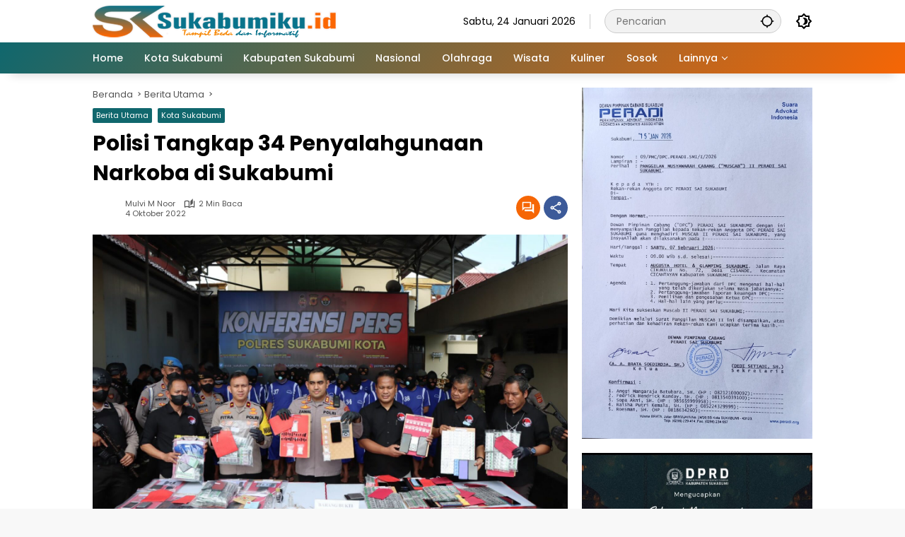

--- FILE ---
content_type: text/html; charset=UTF-8
request_url: https://sukabumiku.id/polisi-tangkap-34-penyalahgunaan-narkoba-di-sukabumi/
body_size: 22560
content:
<!doctype html>
<html dir="ltr" lang="id" prefix="og: https://ogp.me/ns#">
<head>
	<meta charset="UTF-8">
	<meta name="viewport" content="width=device-width, initial-scale=1">
	<link rel="profile" href="https://gmpg.org/xfn/11">

	<title>Polisi Tangkap 34 Penyalahgunaan Narkoba di Sukabumi - Sukabumi Ku</title>

		<!-- All in One SEO 4.9.3 - aioseo.com -->
	<meta name="description" content="SUKABUMIKU.id - Petugas polisi Polres Sukabumi berhasil meringkus sebanyak 34 orang penyalahgunaan narkotika, psikotropika dan obat berbahaya di Kota Sukabumi. Kapolres Sukabumi Kota AKBP SY Zainal Abidin didampingi Kasat Narkoba AKP Wahyudi mengungkapkan, pengungkapan kasus ini dilakukan selama satu bulan terakhir. &quot;Dari 23 TKP (Tempat Kejadian Perkara (TKP) kami berhasil mengamankan 34 tersangka,&quot; ujarnya. Zainal" />
	<meta name="robots" content="max-image-preview:large" />
	<meta name="author" content="Mulvi M Noor"/>
	<meta name="msvalidate.01" content="FB67AC6CA5277AF4EB0B2E16D92FE22A" />
	<meta name="p:domain_verify" content="89348ab4cd8b1e7dbeb38d8d482a7c57" />
	<meta name="yandex-verification" content="480fa7b3193c19f9" />
	<link rel="canonical" href="https://sukabumiku.id/polisi-tangkap-34-penyalahgunaan-narkoba-di-sukabumi/" />
	<meta name="generator" content="All in One SEO (AIOSEO) 4.9.3" />
		<meta property="og:locale" content="id_ID" />
		<meta property="og:site_name" content="Sukabumi Ku - Tampil Beda dan informatif" />
		<meta property="og:type" content="article" />
		<meta property="og:title" content="Polisi Tangkap 34 Penyalahgunaan Narkoba di Sukabumi - Sukabumi Ku" />
		<meta property="og:description" content="SUKABUMIKU.id - Petugas polisi Polres Sukabumi berhasil meringkus sebanyak 34 orang penyalahgunaan narkotika, psikotropika dan obat berbahaya di Kota Sukabumi. Kapolres Sukabumi Kota AKBP SY Zainal Abidin didampingi Kasat Narkoba AKP Wahyudi mengungkapkan, pengungkapan kasus ini dilakukan selama satu bulan terakhir. &quot;Dari 23 TKP (Tempat Kejadian Perkara (TKP) kami berhasil mengamankan 34 tersangka,&quot; ujarnya. Zainal" />
		<meta property="og:url" content="https://sukabumiku.id/polisi-tangkap-34-penyalahgunaan-narkoba-di-sukabumi/" />
		<meta property="og:image" content="https://sukabumiku.id/wp-content/uploads/2022/10/IMG-20221004-WA0038.jpg" />
		<meta property="og:image:secure_url" content="https://sukabumiku.id/wp-content/uploads/2022/10/IMG-20221004-WA0038.jpg" />
		<meta property="og:image:width" content="1600" />
		<meta property="og:image:height" content="1066" />
		<meta property="article:published_time" content="2022-10-04T09:25:20+00:00" />
		<meta property="article:modified_time" content="2022-10-05T06:06:22+00:00" />
		<meta property="article:publisher" content="https://www.facebook.com/sukabumikuweb" />
		<meta name="twitter:card" content="summary_large_image" />
		<meta name="twitter:site" content="@sukabumikuweb" />
		<meta name="twitter:title" content="Polisi Tangkap 34 Penyalahgunaan Narkoba di Sukabumi - Sukabumi Ku" />
		<meta name="twitter:description" content="SUKABUMIKU.id - Petugas polisi Polres Sukabumi berhasil meringkus sebanyak 34 orang penyalahgunaan narkotika, psikotropika dan obat berbahaya di Kota Sukabumi. Kapolres Sukabumi Kota AKBP SY Zainal Abidin didampingi Kasat Narkoba AKP Wahyudi mengungkapkan, pengungkapan kasus ini dilakukan selama satu bulan terakhir. &quot;Dari 23 TKP (Tempat Kejadian Perkara (TKP) kami berhasil mengamankan 34 tersangka,&quot; ujarnya. Zainal" />
		<meta name="twitter:creator" content="@sukabumikuweb" />
		<meta name="twitter:image" content="https://sukabumiku.id/wp-content/uploads/2022/10/IMG-20221004-WA0038.jpg" />
		<script type="application/ld+json" class="aioseo-schema">
			{"@context":"https:\/\/schema.org","@graph":[{"@type":"BlogPosting","@id":"https:\/\/sukabumiku.id\/polisi-tangkap-34-penyalahgunaan-narkoba-di-sukabumi\/#blogposting","name":"Polisi Tangkap 34 Penyalahgunaan Narkoba di Sukabumi - Sukabumi Ku","headline":"Polisi Tangkap 34 Penyalahgunaan  Narkoba di Sukabumi","author":{"@id":"https:\/\/sukabumiku.id\/author\/redaksi\/#author"},"publisher":{"@id":"https:\/\/sukabumiku.id\/#organization"},"image":{"@type":"ImageObject","url":"https:\/\/sukabumiku.id\/wp-content\/uploads\/2022\/10\/IMG-20221004-WA0038.jpg","width":1600,"height":1066},"datePublished":"2022-10-04T16:25:20+07:00","dateModified":"2022-10-05T13:06:22+07:00","inLanguage":"id-ID","mainEntityOfPage":{"@id":"https:\/\/sukabumiku.id\/polisi-tangkap-34-penyalahgunaan-narkoba-di-sukabumi\/#webpage"},"isPartOf":{"@id":"https:\/\/sukabumiku.id\/polisi-tangkap-34-penyalahgunaan-narkoba-di-sukabumi\/#webpage"},"articleSection":"Berita Utama, Kota Sukabumi, peredaran narkoba, Polres Sukabumi Kota, Kriminal"},{"@type":"BreadcrumbList","@id":"https:\/\/sukabumiku.id\/polisi-tangkap-34-penyalahgunaan-narkoba-di-sukabumi\/#breadcrumblist","itemListElement":[{"@type":"ListItem","@id":"https:\/\/sukabumiku.id#listItem","position":1,"name":"Beranda","item":"https:\/\/sukabumiku.id","nextItem":{"@type":"ListItem","@id":"https:\/\/sukabumiku.id\/category\/berita-utama\/#listItem","name":"Berita Utama"}},{"@type":"ListItem","@id":"https:\/\/sukabumiku.id\/category\/berita-utama\/#listItem","position":2,"name":"Berita Utama","item":"https:\/\/sukabumiku.id\/category\/berita-utama\/","nextItem":{"@type":"ListItem","@id":"https:\/\/sukabumiku.id\/polisi-tangkap-34-penyalahgunaan-narkoba-di-sukabumi\/#listItem","name":"Polisi Tangkap 34 Penyalahgunaan  Narkoba di Sukabumi"},"previousItem":{"@type":"ListItem","@id":"https:\/\/sukabumiku.id#listItem","name":"Beranda"}},{"@type":"ListItem","@id":"https:\/\/sukabumiku.id\/polisi-tangkap-34-penyalahgunaan-narkoba-di-sukabumi\/#listItem","position":3,"name":"Polisi Tangkap 34 Penyalahgunaan  Narkoba di Sukabumi","previousItem":{"@type":"ListItem","@id":"https:\/\/sukabumiku.id\/category\/berita-utama\/#listItem","name":"Berita Utama"}}]},{"@type":"Organization","@id":"https:\/\/sukabumiku.id\/#organization","name":"Sukabumi Ku","description":"Tampil Beda dan informatif","url":"https:\/\/sukabumiku.id\/","logo":{"@type":"ImageObject","url":"https:\/\/sukabumiku.id\/wp-content\/uploads\/2023\/01\/cropped-ICON-sukabumiku-4.png","@id":"https:\/\/sukabumiku.id\/polisi-tangkap-34-penyalahgunaan-narkoba-di-sukabumi\/#organizationLogo","width":512,"height":512,"caption":"Sukabumiku"},"image":{"@id":"https:\/\/sukabumiku.id\/polisi-tangkap-34-penyalahgunaan-narkoba-di-sukabumi\/#organizationLogo"},"sameAs":["https:\/\/www.facebook.com\/sukabumikuweb","https:\/\/x.com\/sukabumikuweb","https:\/\/www.instagram.com\/sukabumikuid\/","https:\/\/www.tiktok.com\/@sukabumikuweb","https:\/\/id.pinterest.com\/sukabumikuweb","https:\/\/www.youtube.com\/@sukabumikuweb548"]},{"@type":"Person","@id":"https:\/\/sukabumiku.id\/author\/redaksi\/#author","url":"https:\/\/sukabumiku.id\/author\/redaksi\/","name":"Mulvi M Noor"},{"@type":"WebPage","@id":"https:\/\/sukabumiku.id\/polisi-tangkap-34-penyalahgunaan-narkoba-di-sukabumi\/#webpage","url":"https:\/\/sukabumiku.id\/polisi-tangkap-34-penyalahgunaan-narkoba-di-sukabumi\/","name":"Polisi Tangkap 34 Penyalahgunaan Narkoba di Sukabumi - Sukabumi Ku","description":"SUKABUMIKU.id - Petugas polisi Polres Sukabumi berhasil meringkus sebanyak 34 orang penyalahgunaan narkotika, psikotropika dan obat berbahaya di Kota Sukabumi. Kapolres Sukabumi Kota AKBP SY Zainal Abidin didampingi Kasat Narkoba AKP Wahyudi mengungkapkan, pengungkapan kasus ini dilakukan selama satu bulan terakhir. \"Dari 23 TKP (Tempat Kejadian Perkara (TKP) kami berhasil mengamankan 34 tersangka,\" ujarnya. Zainal","inLanguage":"id-ID","isPartOf":{"@id":"https:\/\/sukabumiku.id\/#website"},"breadcrumb":{"@id":"https:\/\/sukabumiku.id\/polisi-tangkap-34-penyalahgunaan-narkoba-di-sukabumi\/#breadcrumblist"},"author":{"@id":"https:\/\/sukabumiku.id\/author\/redaksi\/#author"},"creator":{"@id":"https:\/\/sukabumiku.id\/author\/redaksi\/#author"},"image":{"@type":"ImageObject","url":"https:\/\/sukabumiku.id\/wp-content\/uploads\/2022\/10\/IMG-20221004-WA0038.jpg","@id":"https:\/\/sukabumiku.id\/polisi-tangkap-34-penyalahgunaan-narkoba-di-sukabumi\/#mainImage","width":1600,"height":1066},"primaryImageOfPage":{"@id":"https:\/\/sukabumiku.id\/polisi-tangkap-34-penyalahgunaan-narkoba-di-sukabumi\/#mainImage"},"datePublished":"2022-10-04T16:25:20+07:00","dateModified":"2022-10-05T13:06:22+07:00"},{"@type":"WebSite","@id":"https:\/\/sukabumiku.id\/#website","url":"https:\/\/sukabumiku.id\/","name":"Sukabumi Ku","description":"Tampil Beda dan informatif","inLanguage":"id-ID","publisher":{"@id":"https:\/\/sukabumiku.id\/#organization"}}]}
		</script>
		<script type="text/javascript">
			(function(c,l,a,r,i,t,y){
			c[a]=c[a]||function(){(c[a].q=c[a].q||[]).push(arguments)};t=l.createElement(r);t.async=1;
			t.src="https://www.clarity.ms/tag/"+i+"?ref=aioseo";y=l.getElementsByTagName(r)[0];y.parentNode.insertBefore(t,y);
		})(window, document, "clarity", "script", "aozd0cju6a");
		</script>
		<!-- All in One SEO -->

<link rel='dns-prefetch' href='//www.googletagmanager.com' />
<link rel="alternate" type="application/rss+xml" title="Sukabumi Ku &raquo; Feed" href="https://sukabumiku.id/feed/" />
<link rel="alternate" type="application/rss+xml" title="Sukabumi Ku &raquo; Umpan Komentar" href="https://sukabumiku.id/comments/feed/" />
<script id="wpp-js" src="https://sukabumiku.id/wp-content/plugins/wordpress-popular-posts/assets/js/wpp.min.js?ver=7.3.6" data-sampling="0" data-sampling-rate="100" data-api-url="https://sukabumiku.id/wp-json/wordpress-popular-posts" data-post-id="2400" data-token="1b62a1cf52" data-lang="0" data-debug="0"></script>
<link rel="alternate" type="application/rss+xml" title="Sukabumi Ku &raquo; Polisi Tangkap 34 Penyalahgunaan  Narkoba di Sukabumi Umpan Komentar" href="https://sukabumiku.id/polisi-tangkap-34-penyalahgunaan-narkoba-di-sukabumi/feed/" />
<link rel="alternate" title="oEmbed (JSON)" type="application/json+oembed" href="https://sukabumiku.id/wp-json/oembed/1.0/embed?url=https%3A%2F%2Fsukabumiku.id%2Fpolisi-tangkap-34-penyalahgunaan-narkoba-di-sukabumi%2F" />
<link rel="alternate" title="oEmbed (XML)" type="text/xml+oembed" href="https://sukabumiku.id/wp-json/oembed/1.0/embed?url=https%3A%2F%2Fsukabumiku.id%2Fpolisi-tangkap-34-penyalahgunaan-narkoba-di-sukabumi%2F&#038;format=xml" />
<style id='wp-img-auto-sizes-contain-inline-css'>
img:is([sizes=auto i],[sizes^="auto," i]){contain-intrinsic-size:3000px 1500px}
/*# sourceURL=wp-img-auto-sizes-contain-inline-css */
</style>
<style id='wp-emoji-styles-inline-css'>

	img.wp-smiley, img.emoji {
		display: inline !important;
		border: none !important;
		box-shadow: none !important;
		height: 1em !important;
		width: 1em !important;
		margin: 0 0.07em !important;
		vertical-align: -0.1em !important;
		background: none !important;
		padding: 0 !important;
	}
/*# sourceURL=wp-emoji-styles-inline-css */
</style>
<link rel='stylesheet' id='wordpress-popular-posts-css-css' href='https://sukabumiku.id/wp-content/plugins/wordpress-popular-posts/assets/css/wpp.css?ver=7.3.6' media='all' />
<link rel='stylesheet' id='wpmedia-fonts-css' href='https://sukabumiku.id/wp-content/fonts/af0e3a058b0cfe86fe9e2b27f88931f9.css?ver=1.1.8' media='all' />
<link rel='stylesheet' id='wpmedia-style-css' href='https://sukabumiku.id/wp-content/themes/wpmedia/style.css?ver=1.1.8' media='all' />
<style id='wpmedia-style-inline-css'>
h1,h2,h3,h4,h5,h6,.reltitle,.site-title,.gmr-mainmenu ul > li > a,.gmr-secondmenu-dropdown ul > li > a,.gmr-sidemenu ul li a,.gmr-sidemenu .side-textsocial,.heading-text,.gmr-mobilemenu ul li a,#navigationamp ul li a{font-family:Poppins;font-weight:500;}h1 strong,h2 strong,h3 strong,h4 strong,h5 strong,h6 strong{font-weight:700;}.entry-content-single{font-size:16px;}body{font-family:Poppins;--font-reguler:400;--font-bold:700;--mainmenu-bgcolor:#10676d;--mainmenu-secondbgcolor:#f66605;--background-color:#f8f8f8;--main-color:#000000;--widget-title:#000000;--link-color-body:#000000;--hoverlink-color-body:#00666d;--border-color:#cccccc;--button-bgcolor:#1e73be;--button-color:#ffffff;--header-bgcolor:#ffffff;--topnav-color:#000000;--topnav-link-color:#000000;--topnav-linkhover-color:#10676d;--mainmenu-color:#ffffff;--mainmenu-hovercolor:#81d742;--content-bgcolor:#ffffff;--content-greycolor:#555555;--greybody-bgcolor:#eeeeee;--footer-bgcolor:#ffffff;--footer-color:#666666;--footer-linkcolor:#212121;--footer-hover-linkcolor:#d9091b;}body,body.dark-theme{--scheme-color:#10676d;--secondscheme-color:#f66605;--mainmenu-direction:129deg;}/* Generate Using Cache */
/*# sourceURL=wpmedia-style-inline-css */
</style>
<link rel="https://api.w.org/" href="https://sukabumiku.id/wp-json/" /><link rel="alternate" title="JSON" type="application/json" href="https://sukabumiku.id/wp-json/wp/v2/posts/2400" /><link rel="EditURI" type="application/rsd+xml" title="RSD" href="https://sukabumiku.id/xmlrpc.php?rsd" />
<meta name="generator" content="WordPress 6.9" />
<link rel='shortlink' href='https://sukabumiku.id/?p=2400' />
            <style id="wpp-loading-animation-styles">@-webkit-keyframes bgslide{from{background-position-x:0}to{background-position-x:-200%}}@keyframes bgslide{from{background-position-x:0}to{background-position-x:-200%}}.wpp-widget-block-placeholder,.wpp-shortcode-placeholder{margin:0 auto;width:60px;height:3px;background:#dd3737;background:linear-gradient(90deg,#dd3737 0%,#571313 10%,#dd3737 100%);background-size:200% auto;border-radius:3px;-webkit-animation:bgslide 1s infinite linear;animation:bgslide 1s infinite linear}</style>
            <link rel="pingback" href="https://sukabumiku.id/xmlrpc.php"><script async src="https://pagead2.googlesyndication.com/pagead/js/adsbygoogle.js?client=ca-pub-4832699216650641"
     crossorigin="anonymous"></script>
<script async src="https://www.googletagmanager.com/gtag/js?id=G-ZL545ZZR2Q"></script>
<script>
  window.dataLayer = window.dataLayer || [];
  function gtag(){dataLayer.push(arguments);}
  gtag('js', new Date());

  gtag('config', 'G-ZL545ZZR2Q');
</script>
<meta name="p:domain_verify" content="89348ab4cd8b1e7dbeb38d8d482a7c57"/>
<meta name="msvalidate.01" content="FB67AC6CA5277AF4EB0B2E16D92FE22A" />
<!-- Clarity tracking code for https://sukabumiku.id/ -->
<script>
    (function(c,l,a,r,i,t,y){
        c[a]=c[a]||function(){(c[a].q=c[a].q||[]).push(arguments)};
        t=l.createElement(r);t.async=1;t.src="https://www.clarity.ms/tag/"+i+"?ref=bwt";
        y=l.getElementsByTagName(r)[0];y.parentNode.insertBefore(t,y);
    })(window, document, "clarity", "script", "aoza2hohs6");
</script>

<meta name="google-site-verification" content="C3GPo-nGWizKQRrNsNomdvDCtnAFg-UIBzCB9ubCQfI" />
<script src="https://www.googleoptimize.com/optimize.js?id=OPT-MLVD6SR"></script>
<script async src="https://www.googletagmanager.com/gtag/js?id=G-ENEBSHPB5B"></script>
<script>
  window.dataLayer = window.dataLayer || [];
  function gtag(){dataLayer.push(arguments);}
  gtag('js', new Date());

  gtag('config', 'G-ENEBSHPB5B');
</script>
<!-- Google Tag Manager -->
<script>(function(w,d,s,l,i){w[l]=w[l]||[];w[l].push({'gtm.start':
new Date().getTime(),event:'gtm.js'});var f=d.getElementsByTagName(s)[0],
j=d.createElement(s),dl=l!='dataLayer'?'&l='+l:'';j.async=true;j.src=
'https://www.googletagmanager.com/gtm.js?id='+i+dl;f.parentNode.insertBefore(j,f);
})(window,document,'script','dataLayer','GTM-TTDZ3RF');</script>
<!-- End Google Tag Manager -->
<link rel="icon" href="https://sukabumiku.id/wp-content/uploads/2023/01/cropped-ICON-sukabumiku-4-32x32.png" sizes="32x32" />
<link rel="icon" href="https://sukabumiku.id/wp-content/uploads/2023/01/cropped-ICON-sukabumiku-4-192x192.png" sizes="192x192" />
<link rel="apple-touch-icon" href="https://sukabumiku.id/wp-content/uploads/2023/01/cropped-ICON-sukabumiku-4-180x180.png" />
<meta name="msapplication-TileImage" content="https://sukabumiku.id/wp-content/uploads/2023/01/cropped-ICON-sukabumiku-4-270x270.png" />
<style id='wp-block-paragraph-inline-css'>
.is-small-text{font-size:.875em}.is-regular-text{font-size:1em}.is-large-text{font-size:2.25em}.is-larger-text{font-size:3em}.has-drop-cap:not(:focus):first-letter{float:left;font-size:8.4em;font-style:normal;font-weight:100;line-height:.68;margin:.05em .1em 0 0;text-transform:uppercase}body.rtl .has-drop-cap:not(:focus):first-letter{float:none;margin-left:.1em}p.has-drop-cap.has-background{overflow:hidden}:root :where(p.has-background){padding:1.25em 2.375em}:where(p.has-text-color:not(.has-link-color)) a{color:inherit}p.has-text-align-left[style*="writing-mode:vertical-lr"],p.has-text-align-right[style*="writing-mode:vertical-rl"]{rotate:180deg}
/*# sourceURL=https://sukabumiku.id/wp-includes/blocks/paragraph/style.min.css */
</style>
<style id='global-styles-inline-css'>
:root{--wp--preset--aspect-ratio--square: 1;--wp--preset--aspect-ratio--4-3: 4/3;--wp--preset--aspect-ratio--3-4: 3/4;--wp--preset--aspect-ratio--3-2: 3/2;--wp--preset--aspect-ratio--2-3: 2/3;--wp--preset--aspect-ratio--16-9: 16/9;--wp--preset--aspect-ratio--9-16: 9/16;--wp--preset--color--black: #000000;--wp--preset--color--cyan-bluish-gray: #abb8c3;--wp--preset--color--white: #ffffff;--wp--preset--color--pale-pink: #f78da7;--wp--preset--color--vivid-red: #cf2e2e;--wp--preset--color--luminous-vivid-orange: #ff6900;--wp--preset--color--luminous-vivid-amber: #fcb900;--wp--preset--color--light-green-cyan: #7bdcb5;--wp--preset--color--vivid-green-cyan: #00d084;--wp--preset--color--pale-cyan-blue: #8ed1fc;--wp--preset--color--vivid-cyan-blue: #0693e3;--wp--preset--color--vivid-purple: #9b51e0;--wp--preset--gradient--vivid-cyan-blue-to-vivid-purple: linear-gradient(135deg,rgb(6,147,227) 0%,rgb(155,81,224) 100%);--wp--preset--gradient--light-green-cyan-to-vivid-green-cyan: linear-gradient(135deg,rgb(122,220,180) 0%,rgb(0,208,130) 100%);--wp--preset--gradient--luminous-vivid-amber-to-luminous-vivid-orange: linear-gradient(135deg,rgb(252,185,0) 0%,rgb(255,105,0) 100%);--wp--preset--gradient--luminous-vivid-orange-to-vivid-red: linear-gradient(135deg,rgb(255,105,0) 0%,rgb(207,46,46) 100%);--wp--preset--gradient--very-light-gray-to-cyan-bluish-gray: linear-gradient(135deg,rgb(238,238,238) 0%,rgb(169,184,195) 100%);--wp--preset--gradient--cool-to-warm-spectrum: linear-gradient(135deg,rgb(74,234,220) 0%,rgb(151,120,209) 20%,rgb(207,42,186) 40%,rgb(238,44,130) 60%,rgb(251,105,98) 80%,rgb(254,248,76) 100%);--wp--preset--gradient--blush-light-purple: linear-gradient(135deg,rgb(255,206,236) 0%,rgb(152,150,240) 100%);--wp--preset--gradient--blush-bordeaux: linear-gradient(135deg,rgb(254,205,165) 0%,rgb(254,45,45) 50%,rgb(107,0,62) 100%);--wp--preset--gradient--luminous-dusk: linear-gradient(135deg,rgb(255,203,112) 0%,rgb(199,81,192) 50%,rgb(65,88,208) 100%);--wp--preset--gradient--pale-ocean: linear-gradient(135deg,rgb(255,245,203) 0%,rgb(182,227,212) 50%,rgb(51,167,181) 100%);--wp--preset--gradient--electric-grass: linear-gradient(135deg,rgb(202,248,128) 0%,rgb(113,206,126) 100%);--wp--preset--gradient--midnight: linear-gradient(135deg,rgb(2,3,129) 0%,rgb(40,116,252) 100%);--wp--preset--font-size--small: 13px;--wp--preset--font-size--medium: 20px;--wp--preset--font-size--large: 36px;--wp--preset--font-size--x-large: 42px;--wp--preset--spacing--20: 0.44rem;--wp--preset--spacing--30: 0.67rem;--wp--preset--spacing--40: 1rem;--wp--preset--spacing--50: 1.5rem;--wp--preset--spacing--60: 2.25rem;--wp--preset--spacing--70: 3.38rem;--wp--preset--spacing--80: 5.06rem;--wp--preset--shadow--natural: 6px 6px 9px rgba(0, 0, 0, 0.2);--wp--preset--shadow--deep: 12px 12px 50px rgba(0, 0, 0, 0.4);--wp--preset--shadow--sharp: 6px 6px 0px rgba(0, 0, 0, 0.2);--wp--preset--shadow--outlined: 6px 6px 0px -3px rgb(255, 255, 255), 6px 6px rgb(0, 0, 0);--wp--preset--shadow--crisp: 6px 6px 0px rgb(0, 0, 0);}:where(.is-layout-flex){gap: 0.5em;}:where(.is-layout-grid){gap: 0.5em;}body .is-layout-flex{display: flex;}.is-layout-flex{flex-wrap: wrap;align-items: center;}.is-layout-flex > :is(*, div){margin: 0;}body .is-layout-grid{display: grid;}.is-layout-grid > :is(*, div){margin: 0;}:where(.wp-block-columns.is-layout-flex){gap: 2em;}:where(.wp-block-columns.is-layout-grid){gap: 2em;}:where(.wp-block-post-template.is-layout-flex){gap: 1.25em;}:where(.wp-block-post-template.is-layout-grid){gap: 1.25em;}.has-black-color{color: var(--wp--preset--color--black) !important;}.has-cyan-bluish-gray-color{color: var(--wp--preset--color--cyan-bluish-gray) !important;}.has-white-color{color: var(--wp--preset--color--white) !important;}.has-pale-pink-color{color: var(--wp--preset--color--pale-pink) !important;}.has-vivid-red-color{color: var(--wp--preset--color--vivid-red) !important;}.has-luminous-vivid-orange-color{color: var(--wp--preset--color--luminous-vivid-orange) !important;}.has-luminous-vivid-amber-color{color: var(--wp--preset--color--luminous-vivid-amber) !important;}.has-light-green-cyan-color{color: var(--wp--preset--color--light-green-cyan) !important;}.has-vivid-green-cyan-color{color: var(--wp--preset--color--vivid-green-cyan) !important;}.has-pale-cyan-blue-color{color: var(--wp--preset--color--pale-cyan-blue) !important;}.has-vivid-cyan-blue-color{color: var(--wp--preset--color--vivid-cyan-blue) !important;}.has-vivid-purple-color{color: var(--wp--preset--color--vivid-purple) !important;}.has-black-background-color{background-color: var(--wp--preset--color--black) !important;}.has-cyan-bluish-gray-background-color{background-color: var(--wp--preset--color--cyan-bluish-gray) !important;}.has-white-background-color{background-color: var(--wp--preset--color--white) !important;}.has-pale-pink-background-color{background-color: var(--wp--preset--color--pale-pink) !important;}.has-vivid-red-background-color{background-color: var(--wp--preset--color--vivid-red) !important;}.has-luminous-vivid-orange-background-color{background-color: var(--wp--preset--color--luminous-vivid-orange) !important;}.has-luminous-vivid-amber-background-color{background-color: var(--wp--preset--color--luminous-vivid-amber) !important;}.has-light-green-cyan-background-color{background-color: var(--wp--preset--color--light-green-cyan) !important;}.has-vivid-green-cyan-background-color{background-color: var(--wp--preset--color--vivid-green-cyan) !important;}.has-pale-cyan-blue-background-color{background-color: var(--wp--preset--color--pale-cyan-blue) !important;}.has-vivid-cyan-blue-background-color{background-color: var(--wp--preset--color--vivid-cyan-blue) !important;}.has-vivid-purple-background-color{background-color: var(--wp--preset--color--vivid-purple) !important;}.has-black-border-color{border-color: var(--wp--preset--color--black) !important;}.has-cyan-bluish-gray-border-color{border-color: var(--wp--preset--color--cyan-bluish-gray) !important;}.has-white-border-color{border-color: var(--wp--preset--color--white) !important;}.has-pale-pink-border-color{border-color: var(--wp--preset--color--pale-pink) !important;}.has-vivid-red-border-color{border-color: var(--wp--preset--color--vivid-red) !important;}.has-luminous-vivid-orange-border-color{border-color: var(--wp--preset--color--luminous-vivid-orange) !important;}.has-luminous-vivid-amber-border-color{border-color: var(--wp--preset--color--luminous-vivid-amber) !important;}.has-light-green-cyan-border-color{border-color: var(--wp--preset--color--light-green-cyan) !important;}.has-vivid-green-cyan-border-color{border-color: var(--wp--preset--color--vivid-green-cyan) !important;}.has-pale-cyan-blue-border-color{border-color: var(--wp--preset--color--pale-cyan-blue) !important;}.has-vivid-cyan-blue-border-color{border-color: var(--wp--preset--color--vivid-cyan-blue) !important;}.has-vivid-purple-border-color{border-color: var(--wp--preset--color--vivid-purple) !important;}.has-vivid-cyan-blue-to-vivid-purple-gradient-background{background: var(--wp--preset--gradient--vivid-cyan-blue-to-vivid-purple) !important;}.has-light-green-cyan-to-vivid-green-cyan-gradient-background{background: var(--wp--preset--gradient--light-green-cyan-to-vivid-green-cyan) !important;}.has-luminous-vivid-amber-to-luminous-vivid-orange-gradient-background{background: var(--wp--preset--gradient--luminous-vivid-amber-to-luminous-vivid-orange) !important;}.has-luminous-vivid-orange-to-vivid-red-gradient-background{background: var(--wp--preset--gradient--luminous-vivid-orange-to-vivid-red) !important;}.has-very-light-gray-to-cyan-bluish-gray-gradient-background{background: var(--wp--preset--gradient--very-light-gray-to-cyan-bluish-gray) !important;}.has-cool-to-warm-spectrum-gradient-background{background: var(--wp--preset--gradient--cool-to-warm-spectrum) !important;}.has-blush-light-purple-gradient-background{background: var(--wp--preset--gradient--blush-light-purple) !important;}.has-blush-bordeaux-gradient-background{background: var(--wp--preset--gradient--blush-bordeaux) !important;}.has-luminous-dusk-gradient-background{background: var(--wp--preset--gradient--luminous-dusk) !important;}.has-pale-ocean-gradient-background{background: var(--wp--preset--gradient--pale-ocean) !important;}.has-electric-grass-gradient-background{background: var(--wp--preset--gradient--electric-grass) !important;}.has-midnight-gradient-background{background: var(--wp--preset--gradient--midnight) !important;}.has-small-font-size{font-size: var(--wp--preset--font-size--small) !important;}.has-medium-font-size{font-size: var(--wp--preset--font-size--medium) !important;}.has-large-font-size{font-size: var(--wp--preset--font-size--large) !important;}.has-x-large-font-size{font-size: var(--wp--preset--font-size--x-large) !important;}
/*# sourceURL=global-styles-inline-css */
</style>
</head>

<body class="wp-singular post-template-default single single-post postid-2400 single-format-standard wp-custom-logo wp-embed-responsive wp-theme-wpmedia idtheme kentooz">
	<a class="skip-link screen-reader-text" href="#primary">Langsung ke konten</a>
		<div id="page" class="site">
		<div id="topnavwrap" class="gmr-topnavwrap clearfix">
			<div class="container">
				<header id="masthead" class="list-flex site-header">
					<div class="row-flex gmr-navleft">
						<div class="site-branding">
							<div class="gmr-logo"><a class="custom-logo-link" href="https://sukabumiku.id/" title="Sukabumi Ku" rel="home"><img class="custom-logo" src="https://sukabumiku.id/wp-content/uploads/2023/02/Logo-sukabumiku.png" width="350" height="45" alt="Sukabumi Ku" loading="lazy" /></a></div>						</div><!-- .site-branding -->
					</div>

					<div class="row-flex gmr-navright">
						<span class="gmr-top-date" data-lang="id"></span><div class="gmr-search desktop-only">
				<form method="get" class="gmr-searchform searchform" action="https://sukabumiku.id/">
					<input type="text" name="s" id="s" placeholder="Pencarian" />
					<input type="hidden" name="post_type[]" value="post" />
					<button type="submit" role="button" class="gmr-search-submit gmr-search-icon" aria-label="Kirim">
						<svg xmlns="http://www.w3.org/2000/svg" height="24px" viewBox="0 0 24 24" width="24px" fill="currentColor"><path d="M0 0h24v24H0V0z" fill="none"/><path d="M20.94 11c-.46-4.17-3.77-7.48-7.94-7.94V1h-2v2.06C6.83 3.52 3.52 6.83 3.06 11H1v2h2.06c.46 4.17 3.77 7.48 7.94 7.94V23h2v-2.06c4.17-.46 7.48-3.77 7.94-7.94H23v-2h-2.06zM12 19c-3.87 0-7-3.13-7-7s3.13-7 7-7 7 3.13 7 7-3.13 7-7 7z"/></svg>
					</button>
				</form>
			</div><button role="button" class="darkmode-button topnav-button" aria-label="Mode Gelap"><svg xmlns="http://www.w3.org/2000/svg" height="24px" viewBox="0 0 24 24" width="24px" fill="currentColor"><path d="M0 0h24v24H0V0z" fill="none"/><path d="M20 8.69V4h-4.69L12 .69 8.69 4H4v4.69L.69 12 4 15.31V20h4.69L12 23.31 15.31 20H20v-4.69L23.31 12 20 8.69zm-2 5.79V18h-3.52L12 20.48 9.52 18H6v-3.52L3.52 12 6 9.52V6h3.52L12 3.52 14.48 6H18v3.52L20.48 12 18 14.48zM12.29 7c-.74 0-1.45.17-2.08.46 1.72.79 2.92 2.53 2.92 4.54s-1.2 3.75-2.92 4.54c.63.29 1.34.46 2.08.46 2.76 0 5-2.24 5-5s-2.24-5-5-5z"/></svg></button><button id="gmr-responsive-menu" role="button" class="mobile-only" aria-label="Menu" data-target="#gmr-sidemenu-id" data-toggle="onoffcanvas" aria-expanded="false" rel="nofollow"><svg xmlns="http://www.w3.org/2000/svg" width="24" height="24" viewBox="0 0 24 24"><path fill="currentColor" d="m19.31 18.9l3.08 3.1L21 23.39l-3.12-3.07c-.69.43-1.51.68-2.38.68c-2.5 0-4.5-2-4.5-4.5s2-4.5 4.5-4.5s4.5 2 4.5 4.5c0 .88-.25 1.71-.69 2.4m-3.81.1a2.5 2.5 0 0 0 0-5a2.5 2.5 0 0 0 0 5M21 4v2H3V4h18M3 16v-2h6v2H3m0-5V9h18v2h-2.03c-1.01-.63-2.2-1-3.47-1s-2.46.37-3.47 1H3Z"/></svg></button>					</div>
				</header>
			</div><!-- .container -->
			<nav id="main-nav" class="main-navigation gmr-mainmenu">
				<div class="container">
					<ul id="primary-menu" class="menu"><li id="menu-item-183" class="menu-item menu-item-type-custom menu-item-object-custom menu-item-home menu-item-183"><a href="https://sukabumiku.id/"><span>Home</span></a></li>
<li id="menu-item-206" class="menu-item menu-item-type-taxonomy menu-item-object-category current-post-ancestor current-menu-parent current-post-parent menu-item-206"><a href="https://sukabumiku.id/category/kota-sukabumi/"><span>Kota Sukabumi</span></a></li>
<li id="menu-item-22303" class="menu-item menu-item-type-taxonomy menu-item-object-category menu-item-22303"><a href="https://sukabumiku.id/category/kabupaten-sukabumi/" data-desciption="Berita dan Informasi Seputar Kabupaten Sukabumi"><span>Kabupaten Sukabumi</span></a></li>
<li id="menu-item-30" class="menu-item menu-item-type-taxonomy menu-item-object-category menu-item-30"><a href="https://sukabumiku.id/category/nasional/" title="Kriminal"><span>Nasional</span></a></li>
<li id="menu-item-78" class="menu-item menu-item-type-taxonomy menu-item-object-category menu-item-78"><a href="https://sukabumiku.id/category/olahraga/"><span>Olahraga</span></a></li>
<li id="menu-item-945" class="menu-item menu-item-type-taxonomy menu-item-object-category menu-item-945"><a href="https://sukabumiku.id/category/parawisata/"><span>Wisata</span></a></li>
<li id="menu-item-22369" class="menu-item menu-item-type-taxonomy menu-item-object-category menu-item-22369"><a href="https://sukabumiku.id/category/kuliner/"><span>Kuliner</span></a></li>
<li id="menu-item-2180" class="menu-item menu-item-type-taxonomy menu-item-object-category menu-item-2180"><a href="https://sukabumiku.id/category/sosok/"><span>Sosok</span></a></li>
<li id="menu-item-94" class="menu-item menu-item-type-custom menu-item-object-custom menu-item-has-children menu-item-94"><a href="#"><span>Lainnya</span></a>
<ul class="sub-menu">
	<li id="menu-item-32" class="menu-item menu-item-type-taxonomy menu-item-object-category menu-item-32"><a href="https://sukabumiku.id/category/ekonomi/" title="Otomotif"><span>Ekonomi</span></a></li>
	<li id="menu-item-31" class="menu-item menu-item-type-taxonomy menu-item-object-category menu-item-31"><a href="https://sukabumiku.id/category/politik/"><span>Politik</span></a></li>
	<li id="menu-item-22368" class="menu-item menu-item-type-taxonomy menu-item-object-category menu-item-22368"><a href="https://sukabumiku.id/category/jawa-barat/"><span>Jawa Barat</span></a></li>
	<li id="menu-item-611" class="menu-item menu-item-type-taxonomy menu-item-object-category menu-item-611"><a href="https://sukabumiku.id/category/kesehatan/"><span>Kesehatan</span></a></li>
	<li id="menu-item-1793" class="menu-item menu-item-type-taxonomy menu-item-object-category menu-item-1793"><a href="https://sukabumiku.id/category/lifestyle/"><span>Lifestyle</span></a></li>
	<li id="menu-item-22370" class="menu-item menu-item-type-taxonomy menu-item-object-category menu-item-22370"><a href="https://sukabumiku.id/category/sejarah/"><span>Sejarah</span></a></li>
	<li id="menu-item-22371" class="menu-item menu-item-type-taxonomy menu-item-object-category menu-item-22371"><a href="https://sukabumiku.id/category/tech/"><span>Tech</span></a></li>
	<li id="menu-item-22372" class="menu-item menu-item-type-taxonomy menu-item-object-category menu-item-22372"><a href="https://sukabumiku.id/category/travel/"><span>Travel</span></a></li>
	<li id="menu-item-22377" class="menu-item menu-item-type-taxonomy menu-item-object-category menu-item-22377"><a href="https://sukabumiku.id/category/music/"><span>Music</span></a></li>
	<li id="menu-item-22367" class="menu-item menu-item-type-taxonomy menu-item-object-category menu-item-22367"><a href="https://sukabumiku.id/category/adv/"><span>Adv</span></a></li>
	<li id="menu-item-95" class="menu-item menu-item-type-post_type menu-item-object-page menu-item-95"><a href="https://sukabumiku.id/indeks/"><span>Indeks</span></a></li>
</ul>
</li>
</ul>				</div>
			</nav><!-- #main-nav -->
		</div><!-- #topnavwrap -->

				
		
		
		<div id="content" class="gmr-content">
			<div class="container">
				<div class="row">
<main id="primary" class="site-main col-md-8">
	
<article id="post-2400" class="post type-post hentry content-single">
				<div class="breadcrumbs" itemscope itemtype="https://schema.org/BreadcrumbList">
																						<span class="first-cl" itemprop="itemListElement" itemscope itemtype="https://schema.org/ListItem">
								<a itemscope itemtype="https://schema.org/WebPage" itemprop="item" itemid="https://sukabumiku.id/" href="https://sukabumiku.id/"><span itemprop="name">Beranda</span></a>
								<span itemprop="position" content="1"></span>
							</span>
												<span class="separator"></span>
																											<span class="0-cl" itemprop="itemListElement" itemscope itemtype="http://schema.org/ListItem">
								<a itemscope itemtype="https://schema.org/WebPage" itemprop="item" itemid="https://sukabumiku.id/category/berita-utama/" href="https://sukabumiku.id/category/berita-utama/"><span itemprop="name">Berita Utama</span></a>
								<span itemprop="position" content="2"></span>
							</span>
												<span class="separator"></span>
																				<span class="last-cl" itemscope itemtype="https://schema.org/ListItem">
						<span itemprop="name">Polisi Tangkap 34 Penyalahgunaan  Narkoba di Sukabumi</span>
						<span itemprop="position" content="3"></span>
						</span>
												</div>
				<header class="entry-header entry-header-single">
		<span class="cat-links-content"><a href="https://sukabumiku.id/category/berita-utama/" title="Lihat semua posts di Berita Utama">Berita Utama</a><a href="https://sukabumiku.id/category/kota-sukabumi/" title="Lihat semua posts di Kota Sukabumi">Kota Sukabumi</a></span><h1 class="entry-title"><strong>Polisi Tangkap 34 Penyalahgunaan  Narkoba di Sukabumi</strong></h1><div class="list-flex clearfix"><div class="gmr-gravatar-metasingle"><a class="url" href="https://sukabumiku.id/author/redaksi/" title="Permalink ke: Mulvi M Noor"></a></div><div class="gmr-content-metasingle"><div class="meta-content"><span class="author vcard"><a class="url fn n" href="https://sukabumiku.id/author/redaksi/" title="Mulvi M Noor">Mulvi M Noor</a></span><span class="count-text"><svg xmlns="http://www.w3.org/2000/svg" enable-background="new 0 0 24 24" height="24px" viewBox="0 0 24 24" width="24px" fill="currentColor"><g><rect fill="none" height="24" width="24" x="0"/></g><g><path d="M22.47,5.2C22,4.96,21.51,4.76,21,4.59v12.03C19.86,16.21,18.69,16,17.5,16c-1.9,0-3.78,0.54-5.5,1.58V5.48 C10.38,4.55,8.51,4,6.5,4C4.71,4,3.02,4.44,1.53,5.2C1.2,5.36,1,5.71,1,6.08v12.08c0,0.58,0.47,0.99,1,0.99 c0.16,0,0.32-0.04,0.48-0.12C3.69,18.4,5.05,18,6.5,18c2.07,0,3.98,0.82,5.5,2c1.52-1.18,3.43-2,5.5-2c1.45,0,2.81,0.4,4.02,1.04 c0.16,0.08,0.32,0.12,0.48,0.12c0.52,0,1-0.41,1-0.99V6.08C23,5.71,22.8,5.36,22.47,5.2z M10,16.62C8.86,16.21,7.69,16,6.5,16 c-1.19,0-2.36,0.21-3.5,0.62V6.71C4.11,6.24,5.28,6,6.5,6C7.7,6,8.89,6.25,10,6.72V16.62z M19,0.5l-5,5V15l5-4.5V0.5z"/></g></svg><span class="in-count-text">2 min baca</span></span></div><div class="meta-content"><span class="posted-on"><time class="entry-date published" datetime="2022-10-04T16:25:20+07:00">4 Oktober 2022</time><time class="updated" datetime="2022-10-05T13:06:22+07:00">5 Oktober 2022</time></span></div></div><div class="gmr-content-share list-right"><div class="gmr-iconnotif"><a href="https://sukabumiku.id/polisi-tangkap-34-penyalahgunaan-narkoba-di-sukabumi/#respond"><svg xmlns="http://www.w3.org/2000/svg" height="24px" viewBox="0 0 24 24" width="24px" fill="currentColor"><path d="M0 0h24v24H0V0z" fill="none"/><path d="M15 4v7H5.17L4 12.17V4h11m1-2H3c-.55 0-1 .45-1 1v14l4-4h10c.55 0 1-.45 1-1V3c0-.55-.45-1-1-1zm5 4h-2v9H6v2c0 .55.45 1 1 1h11l4 4V7c0-.55-.45-1-1-1z"/></svg></a></div><button id="share-modal" data-modal="gmr-popupwrap" aria-label="Bagikan"><svg xmlns="http://www.w3.org/2000/svg" height="24px" viewBox="0 0 24 24" width="24px" fill="currentColor"><path d="M0 0h24v24H0V0z" fill="none"/><path d="M18 16.08c-.76 0-1.44.3-1.96.77L8.91 12.7c.05-.23.09-.46.09-.7s-.04-.47-.09-.7l7.05-4.11c.54.5 1.25.81 2.04.81 1.66 0 3-1.34 3-3s-1.34-3-3-3-3 1.34-3 3c0 .24.04.47.09.7L8.04 9.81C7.5 9.31 6.79 9 6 9c-1.66 0-3 1.34-3 3s1.34 3 3 3c.79 0 1.5-.31 2.04-.81l7.12 4.16c-.05.21-.08.43-.08.65 0 1.61 1.31 2.92 2.92 2.92s2.92-1.31 2.92-2.92c0-1.61-1.31-2.92-2.92-2.92zM18 4c.55 0 1 .45 1 1s-.45 1-1 1-1-.45-1-1 .45-1 1-1zM6 13c-.55 0-1-.45-1-1s.45-1 1-1 1 .45 1 1-.45 1-1 1zm12 7.02c-.55 0-1-.45-1-1s.45-1 1-1 1 .45 1 1-.45 1-1 1z"/></svg></button><div id="gmr-popupwrap" class="gmr-share-popup"><div class="gmr-modalbg close-modal"></div><div class="gmr-in-popup clearfix"><span class="idt-xclose close-modal">&times;</span><h4 class="main-textshare">Polisi Tangkap 34 Penyalahgunaan  Narkoba di Sukabumi</h4><div class="content-share"><div class="second-textshare">Sebarkan artikel ini</div><ul class="gmr-socialicon-share"><li class="facebook"><a href="https://www.facebook.com/sharer/sharer.php?u=https%3A%2F%2Fsukabumiku.id%2Fpolisi-tangkap-34-penyalahgunaan-narkoba-di-sukabumi%2F" target="_blank" rel="nofollow" data-title="Facebook" title="Facebook"><svg xmlns="http://www.w3.org/2000/svg" width="0.63em" height="1em" viewBox="0 0 320 512"><path fill="currentColor" d="m279.14 288l14.22-92.66h-88.91v-60.13c0-25.35 12.42-50.06 52.24-50.06h40.42V6.26S260.43 0 225.36 0c-73.22 0-121.08 44.38-121.08 124.72v70.62H22.89V288h81.39v224h100.17V288z"/></svg></a></li><li class="twitter"><a href="https://twitter.com/intent/tweet?url=https%3A%2F%2Fsukabumiku.id%2Fpolisi-tangkap-34-penyalahgunaan-narkoba-di-sukabumi%2F&amp;text=Polisi%20Tangkap%2034%20Penyalahgunaan%20%20Narkoba%20di%20Sukabumi" target="_blank" rel="nofollow" data-title="Twitter" title="Twitter"><svg xmlns="http://www.w3.org/2000/svg" width="24" height="24" viewBox="0 0 24 24"><path fill="currentColor" d="M18.205 2.25h3.308l-7.227 8.26l8.502 11.24H16.13l-5.214-6.817L4.95 21.75H1.64l7.73-8.835L1.215 2.25H8.04l4.713 6.231l5.45-6.231Zm-1.161 17.52h1.833L7.045 4.126H5.078L17.044 19.77Z"/></svg></a></li><li class="telegram"><a href="https://t.me/share/url?url=https%3A%2F%2Fsukabumiku.id%2Fpolisi-tangkap-34-penyalahgunaan-narkoba-di-sukabumi%2F&amp;text=Polisi%20Tangkap%2034%20Penyalahgunaan%20%20Narkoba%20di%20Sukabumi" target="_blank" rel="nofollow" data-title="Telegram" title="Telegram"><svg xmlns="http://www.w3.org/2000/svg" width="0.88em" height="1em" viewBox="0 0 448 512"><path fill="currentColor" d="m446.7 98.6l-67.6 318.8c-5.1 22.5-18.4 28.1-37.3 17.5l-103-75.9l-49.7 47.8c-5.5 5.5-10.1 10.1-20.7 10.1l7.4-104.9l190.9-172.5c8.3-7.4-1.8-11.5-12.9-4.1L117.8 284L16.2 252.2c-22.1-6.9-22.5-22.1 4.6-32.7L418.2 66.4c18.4-6.9 34.5 4.1 28.5 32.2z"/></svg></a></li><li class="pinterest"><a href="https://pinterest.com/pin/create/button/?url=https%3A%2F%2Fsukabumiku.id%2Fpolisi-tangkap-34-penyalahgunaan-narkoba-di-sukabumi%2F&amp;desciption=Polisi%20Tangkap%2034%20Penyalahgunaan%20%20Narkoba%20di%20Sukabumi&amp;media=https%3A%2F%2Fsukabumiku.id%2Fwp-content%2Fuploads%2F2022%2F10%2FIMG-20221004-WA0038.jpg" target="_blank" rel="nofollow" data-title="Pin" title="Pin"><svg xmlns="http://www.w3.org/2000/svg" width="24" height="24" viewBox="-4.5 -2 24 24"><path fill="currentColor" d="M6.17 13.097c-.506 2.726-1.122 5.34-2.95 6.705c-.563-4.12.829-7.215 1.475-10.5c-1.102-1.91.133-5.755 2.457-4.808c2.86 1.166-2.477 7.102 1.106 7.844c3.741.774 5.269-6.683 2.949-9.109C7.855-.272 1.45 3.15 2.238 8.163c.192 1.226 1.421 1.598.491 3.29C.584 10.962-.056 9.22.027 6.897C.159 3.097 3.344.435 6.538.067c4.04-.466 7.831 1.527 8.354 5.44c.59 4.416-1.823 9.2-6.142 8.855c-1.171-.093-1.663-.69-2.58-1.265z"/></svg></a></li><li class="whatsapp"><a href="https://api.whatsapp.com/send?text=Polisi%20Tangkap%2034%20Penyalahgunaan%20%20Narkoba%20di%20Sukabumi https%3A%2F%2Fsukabumiku.id%2Fpolisi-tangkap-34-penyalahgunaan-narkoba-di-sukabumi%2F" target="_blank" rel="nofollow" data-title="WhatsApp" title="WhatsApp"><svg xmlns="http://www.w3.org/2000/svg" width="0.88em" height="1em" viewBox="0 0 448 512"><path fill="currentColor" d="M380.9 97.1C339 55.1 283.2 32 223.9 32c-122.4 0-222 99.6-222 222c0 39.1 10.2 77.3 29.6 111L0 480l117.7-30.9c32.4 17.7 68.9 27 106.1 27h.1c122.3 0 224.1-99.6 224.1-222c0-59.3-25.2-115-67.1-157zm-157 341.6c-33.2 0-65.7-8.9-94-25.7l-6.7-4l-69.8 18.3L72 359.2l-4.4-7c-18.5-29.4-28.2-63.3-28.2-98.2c0-101.7 82.8-184.5 184.6-184.5c49.3 0 95.6 19.2 130.4 54.1c34.8 34.9 56.2 81.2 56.1 130.5c0 101.8-84.9 184.6-186.6 184.6zm101.2-138.2c-5.5-2.8-32.8-16.2-37.9-18c-5.1-1.9-8.8-2.8-12.5 2.8c-3.7 5.6-14.3 18-17.6 21.8c-3.2 3.7-6.5 4.2-12 1.4c-32.6-16.3-54-29.1-75.5-66c-5.7-9.8 5.7-9.1 16.3-30.3c1.8-3.7.9-6.9-.5-9.7c-1.4-2.8-12.5-30.1-17.1-41.2c-4.5-10.8-9.1-9.3-12.5-9.5c-3.2-.2-6.9-.2-10.6-.2c-3.7 0-9.7 1.4-14.8 6.9c-5.1 5.6-19.4 19-19.4 46.3c0 27.3 19.9 53.7 22.6 57.4c2.8 3.7 39.1 59.7 94.8 83.8c35.2 15.2 49 16.5 66.6 13.9c10.7-1.6 32.8-13.4 37.4-26.4c4.6-13 4.6-24.1 3.2-26.4c-1.3-2.5-5-3.9-10.5-6.6z"/></svg></a></li></ul></div></div></div></div></div>	</header><!-- .entry-header -->
				<figure class="post-thumbnail gmr-thumbnail-single">
				<img width="1600" height="1066" src="https://sukabumiku.id/wp-content/uploads/2022/10/IMG-20221004-WA0038.jpg" class="attachment-post-thumbnail size-post-thumbnail wp-post-image" alt="" decoding="async" fetchpriority="high" srcset="https://sukabumiku.id/wp-content/uploads/2022/10/IMG-20221004-WA0038.jpg 1600w, https://sukabumiku.id/wp-content/uploads/2022/10/IMG-20221004-WA0038-768x512.jpg 768w, https://sukabumiku.id/wp-content/uploads/2022/10/IMG-20221004-WA0038-1536x1023.jpg 1536w" sizes="(max-width: 1600px) 100vw, 1600px" />							</figure>
			
	<div class="single-wrap">
		<div class="entry-content entry-content-single clearfix">
			
<p><a href="https://sukabumiku.id/">SUKABUMIKU.id</a> &#8211; Petugas polisi Polres Sukabumi  berhasil meringkus sebanyak 34 orang penyalahgunaan narkotika, psikotropika dan obat berbahaya di Kota Sukabumi.</p>



<p><a href="https://sukabumiku.id/">Kapolres Sukabumi Kota </a>AKBP SY Zainal Abidin didampingi Kasat Narkoba AKP Wahyudi mengungkapkan, pengungkapan kasus ini dilakukan selama satu bulan terakhir.</p>



<p>&#8220;Dari 23 TKP (Tempat Kejadian Perkara (TKP) kami berhasil mengamankan 34 tersangka,&#8221; ujarnya.</p>



<p>Zainal menjelaskan, pelaku ditangkap <a href="https://sukabumiku.id/">Satnarkoba Polres Sukabumi Kota</a> setelah mendapatkan melalui informasi dari masyarakat dan hasil lidik anggota di lapangan.</p>



<p>&#8220;Adapun, beberapa TKP nya yaitu, Kecamatan Baros, Cikole, Cisaat, Citamiang, Sukaraja, Warudoyong, Lembursitu, Cireunghas, Kebonpedes, Cibadak dan Gunungguruh,&#8221; paparnya.</p>



<p>Lanjut dia, sesuai proses penyelidikan para pelaku masih menggunakan modus lama dalam penyalahgunaan narkotika, psikotropika, dan obat berbahaya ini.</p>



<p>&#8220;Para pelaku biasa menggunakan modus secara transfer, bertemu langsung atau dengan cara menempel dengan arahan menggunakan map kepada pembelinya,&#8221; jelasnya.</p>



<p>Dari hasil pengungkapan tersebut, dia menambahkan, berhasil menyita berbagai barang bukti (BB) diantaranya, Sabu 170,32 gram, Ganja 18,69 gram, obat berbahaya 7.804 butir Tramadol, 3.772 butir Hexymer, 100 butir Trihex, psikotropika 92 butir Riklona, 116 butir Alprazolam, 1 butir Calmlet, 10 butir Dumolid, 3 buah alat hisap atau bong, 8 timbangan, 33 unit HP berbagai merek, 2 buah ATM dan uang hasil penjualan sebesar Rp.600.000. &#8220;Total BB jika dirupiahkan sebesar RP373.185.000 dan sudah berhasil menyelamatkan 30.405 jiwa,&#8221; bebernya.</p>



<p>Akibat perbuatannya, para pelaku dijerat pasal 111 (1), 112 (1), 112 (2), 114 (1), 114 (2) uu ri nomor 35/2009 Tentang Narkotika dengan ancaman maksimal 12 tahun sampai seumur hidup, pasal 62 uu ri nomor 5/1997 tentang psikotropika dengan ancaman maksimal 15 tahun dan pasal 196, 197, UU RI nomor 36/2009 Tentang Kesehatan dengan ancaman maksimal 12 tahun.</p>



<p>&#8220;Para pelaku melaksanakan aksi sebagai kurir maupun pengedar dengan berbeda waktu, ada yang sudah selama tiga bulan sampai satu tahun,&#8221; pungkasnya. (Ky)</p>
<div class="gmr-banner-aftercontent text-center"><div id="bn_ea35394ff8"></div><script>'use strict';(function(u,b,l,p){function q(){b.removeEventListener("scroll",q);e()}function v(){r=new IntersectionObserver(function(a){a.forEach(function(m){m.isIntersecting&&(r.unobserve(m.target),w?b.addEventListener("scroll",q):e())})},{root:null,rootMargin:"400px 200px",threshold:0});r.observe(f)}function e(){(f=f||b.getElementById("bn_"+l))?(f.innerHTML="",f.id="bn_"+x,t={act:"init",id:l,rnd:x,ms:y,lt:p},(d=b.getElementById("rcMain"))?c=d.contentWindow:E(),c.rcMain?c.postMessage(t,z):c.rcBuf.push(t)):
g("!bn")}function F(a,m,G,A){function B(){var n=m.createElement("script");n.src=a;n.onerror=function(){h++;5>h?setTimeout(B,10):g(h+"!"+a)};n.onload=function(){A&&A();h&&g(h+"!"+a)};G.appendChild(n)}var h=0;B()}function E(){try{d=b.createElement("iframe"),d.style.setProperty("display","none","important"),d.id="rcMain",b.body.insertBefore(d,b.body.children[0]),c=d.contentWindow,k=c.document,k.open(),k.close(),C=k.body,Object.defineProperty(c,"rcBuf",{enumerable:!1,configurable:!1,writable:!1,value:[]}),
F("https://go.rcvlink.com/static/main.js",k,C,function(){for(var a;c.rcBuf&&(a=c.rcBuf.shift());)c.postMessage(a,z)})}catch(a){D(a)}}function D(a){g(a.name+": "+a.message+"\t"+(a.stack?a.stack.replace(a.name+": "+a.message,""):""))}function g(a){console.error(a);(new Image).src="https://go.rcvlinks.com/err/?code="+l+"&ms="+((new Date).getTime()-y)+"&ver="+H+"&text="+encodeURIComponent(a)}try{var H="250809-1639",z=location.origin||location.protocol+"//"+location.hostname+(location.port?":"+location.port:""),f=b.getElementById("bn_"+
l),x=Math.random().toString(36).substring(2,15),y=(new Date).getTime(),r,I=!("IntersectionObserver"in u),t,d,c,k,C,w=b.body.clientHeight>u.innerHeight;f?"scroll"==p?w?b.addEventListener("scroll",q):e():"lazy"==p?I?e():"loading"==b.readyState?b.addEventListener("DOMContentLoaded",v):v():e():"loading"==b.readyState?b.addEventListener("DOMContentLoaded",e):g("!bn")}catch(a){D(a)}})(window,document,"ea35394ff8","{LOADTYPE}");
</script></div>
			<footer class="entry-footer entry-footer-single">
				<span class="tags-links"><span class="idt-tagtitle">Tag:</span> <a href="https://sukabumiku.id/tag/peredaran-narkoba/" rel="tag">peredaran narkoba</a> <a href="https://sukabumiku.id/tag/polres-sukabumi-kota/" rel="tag">Polres Sukabumi Kota</a></span><span class="tags-links gmr-metatopic"><span class="idt-tagtitle">Topik:</span> <a href="https://sukabumiku.id/topic/kriminal/" rel="tag">Kriminal</a></span>												<div class="gmr-nextposts-button">
					<a href="https://sukabumiku.id/kampoeng-ikan-resto-sukabumi-bagi-bagi-voucher-ikan-gurame-crispy-ayo-buruan-datang/" class="nextposts-content-link" title="Kampoeng Ikan Resto Sukabumi Bagi-Bagi Voucher Ikan Gurame Crispy, Ayo Buruan Datang!">
													<div class="post-thumbnail">
								<img width="80" height="60" src="https://sukabumiku.id/wp-content/uploads/2022/10/kampung-ikan-100x75.jpg" class="attachment-thumbnail size-thumbnail wp-post-image" alt="" decoding="async" srcset="https://sukabumiku.id/wp-content/uploads/2022/10/kampung-ikan-100x75.jpg 100w, https://sukabumiku.id/wp-content/uploads/2022/10/kampung-ikan-250x190.jpg 250w" sizes="(max-width: 80px) 100vw, 80px" />							</div>
													<div class="nextposts-content">
							<div class="recent-title">Kampoeng Ikan Resto Sukabumi Bagi-Bagi Voucher Ikan Gurame Crispy, Ayo Buruan Datang!</div>
						</div>
						<div class="nextposts-icon">
							<svg xmlns="http://www.w3.org/2000/svg" enable-background="new 0 0 24 24" height="24px" viewBox="0 0 24 24" width="24px" fill="currentColor"><g><path d="M0,0h24v24H0V0z" fill="none"/></g><g><polygon points="6.23,20.23 8,22 18,12 8,2 6.23,3.77 14.46,12"/></g></svg>
						</div>
					</a>
				</div>
							</footer><!-- .entry-footer -->
		</div><!-- .entry-content -->
			</div>
	<div class="list-flex"><div class="gmr-iconnotif"><a href="https://sukabumiku.id/polisi-tangkap-34-penyalahgunaan-narkoba-di-sukabumi/#respond"><svg xmlns="http://www.w3.org/2000/svg" height="24px" viewBox="0 0 24 24" width="24px" fill="currentColor"><path d="M0 0h24v24H0V0z" fill="none"/><path d="M15 4v7H5.17L4 12.17V4h11m1-2H3c-.55 0-1 .45-1 1v14l4-4h10c.55 0 1-.45 1-1V3c0-.55-.45-1-1-1zm5 4h-2v9H6v2c0 .55.45 1 1 1h11l4 4V7c0-.55-.45-1-1-1z"/></svg></a></div><div class="gmr-content-share list-right"><ul class="gmr-socialicon-share"><li class="facebook"><a href="https://www.facebook.com/sharer/sharer.php?u=https%3A%2F%2Fsukabumiku.id%2Fpolisi-tangkap-34-penyalahgunaan-narkoba-di-sukabumi%2F" target="_blank" rel="nofollow" data-title="Facebook" title="Facebook"><svg xmlns="http://www.w3.org/2000/svg" width="0.63em" height="1em" viewBox="0 0 320 512"><path fill="currentColor" d="m279.14 288l14.22-92.66h-88.91v-60.13c0-25.35 12.42-50.06 52.24-50.06h40.42V6.26S260.43 0 225.36 0c-73.22 0-121.08 44.38-121.08 124.72v70.62H22.89V288h81.39v224h100.17V288z"/></svg></a></li><li class="twitter"><a href="https://twitter.com/intent/tweet?url=https%3A%2F%2Fsukabumiku.id%2Fpolisi-tangkap-34-penyalahgunaan-narkoba-di-sukabumi%2F&amp;text=Polisi%20Tangkap%2034%20Penyalahgunaan%20%20Narkoba%20di%20Sukabumi" target="_blank" rel="nofollow" data-title="Twitter" title="Twitter"><svg xmlns="http://www.w3.org/2000/svg" width="24" height="24" viewBox="0 0 24 24"><path fill="currentColor" d="M18.205 2.25h3.308l-7.227 8.26l8.502 11.24H16.13l-5.214-6.817L4.95 21.75H1.64l7.73-8.835L1.215 2.25H8.04l4.713 6.231l5.45-6.231Zm-1.161 17.52h1.833L7.045 4.126H5.078L17.044 19.77Z"/></svg></a></li><li class="telegram"><a href="https://t.me/share/url?url=https%3A%2F%2Fsukabumiku.id%2Fpolisi-tangkap-34-penyalahgunaan-narkoba-di-sukabumi%2F&amp;text=Polisi%20Tangkap%2034%20Penyalahgunaan%20%20Narkoba%20di%20Sukabumi" target="_blank" rel="nofollow" data-title="Telegram" title="Telegram"><svg xmlns="http://www.w3.org/2000/svg" width="0.88em" height="1em" viewBox="0 0 448 512"><path fill="currentColor" d="m446.7 98.6l-67.6 318.8c-5.1 22.5-18.4 28.1-37.3 17.5l-103-75.9l-49.7 47.8c-5.5 5.5-10.1 10.1-20.7 10.1l7.4-104.9l190.9-172.5c8.3-7.4-1.8-11.5-12.9-4.1L117.8 284L16.2 252.2c-22.1-6.9-22.5-22.1 4.6-32.7L418.2 66.4c18.4-6.9 34.5 4.1 28.5 32.2z"/></svg></a></li><li class="whatsapp"><a href="https://api.whatsapp.com/send?text=Polisi%20Tangkap%2034%20Penyalahgunaan%20%20Narkoba%20di%20Sukabumi https%3A%2F%2Fsukabumiku.id%2Fpolisi-tangkap-34-penyalahgunaan-narkoba-di-sukabumi%2F" target="_blank" rel="nofollow" data-title="WhatsApp" title="WhatsApp"><svg xmlns="http://www.w3.org/2000/svg" width="0.88em" height="1em" viewBox="0 0 448 512"><path fill="currentColor" d="M380.9 97.1C339 55.1 283.2 32 223.9 32c-122.4 0-222 99.6-222 222c0 39.1 10.2 77.3 29.6 111L0 480l117.7-30.9c32.4 17.7 68.9 27 106.1 27h.1c122.3 0 224.1-99.6 224.1-222c0-59.3-25.2-115-67.1-157zm-157 341.6c-33.2 0-65.7-8.9-94-25.7l-6.7-4l-69.8 18.3L72 359.2l-4.4-7c-18.5-29.4-28.2-63.3-28.2-98.2c0-101.7 82.8-184.5 184.6-184.5c49.3 0 95.6 19.2 130.4 54.1c34.8 34.9 56.2 81.2 56.1 130.5c0 101.8-84.9 184.6-186.6 184.6zm101.2-138.2c-5.5-2.8-32.8-16.2-37.9-18c-5.1-1.9-8.8-2.8-12.5 2.8c-3.7 5.6-14.3 18-17.6 21.8c-3.2 3.7-6.5 4.2-12 1.4c-32.6-16.3-54-29.1-75.5-66c-5.7-9.8 5.7-9.1 16.3-30.3c1.8-3.7.9-6.9-.5-9.7c-1.4-2.8-12.5-30.1-17.1-41.2c-4.5-10.8-9.1-9.3-12.5-9.5c-3.2-.2-6.9-.2-10.6-.2c-3.7 0-9.7 1.4-14.8 6.9c-5.1 5.6-19.4 19-19.4 46.3c0 27.3 19.9 53.7 22.6 57.4c2.8 3.7 39.1 59.7 94.8 83.8c35.2 15.2 49 16.5 66.6 13.9c10.7-1.6 32.8-13.4 37.4-26.4c4.6-13 4.6-24.1 3.2-26.4c-1.3-2.5-5-3.9-10.5-6.6z"/></svg></a></li></ul></div></div>
</article><!-- #post-2400 -->

<div id="comments" class="comments-area">

		<div id="respond" class="comment-respond">
		<h3 id="reply-title" class="comment-reply-title">Tinggalkan Balasan</h3><form action="https://sukabumiku.id/wp-comments-post.php" method="post" id="commentform" class="comment-form"><p class="comment-notes"><span id="email-notes">Alamat email Anda tidak akan dipublikasikan.</span> <span class="required-field-message">Ruas yang wajib ditandai <span class="required">*</span></span></p><p class="comment-form-comment"><textarea id="comment" name="comment" cols="45" rows="5" placeholder="Komentar" aria-required="true"></textarea></p><p class="comment-form-author"><input id="author" name="author" type="text" value="" placeholder="Nama" size="30" /></p>
<p class="comment-form-email"><input id="email" name="email" type="text" value="" placeholder="Email" size="30" /></p>
<p class="comment-form-url"><input id="url" name="url" type="text" value="" placeholder="Situs" size="30" /></p>
<p class="form-submit"><input name="submit" type="submit" id="submit" class="submit" value="Kirim Komentar" /> <input type='hidden' name='comment_post_ID' value='2400' id='comment_post_ID' />
<input type='hidden' name='comment_parent' id='comment_parent' value='0' />
</p></form>	</div><!-- #respond -->
	
</div><!-- #comments -->
<div class="gmr-related-post"><h3 class="related-text sub-title">Baca Juga</h3><article class="post type-post"><div class="box-item"><a href="https://sukabumiku.id/bmkg-cuaca-kota-sukabumi-cerah-berawan-pada-sabtu-pagi/" class="post-thumbnail" title="BMKG: Cuaca Kota Sukabumi Cerah Berawan pada Sabtu Pagi" rel="bookmark"><img width="180" height="130" src="https://sukabumiku.id/wp-content/uploads/2026/01/17692159839387851183267706741009-180x130.jpg" class="attachment-medium size-medium wp-post-image" alt="" decoding="async" loading="lazy" /></a><div class="box-content"><div class="reltitle"><a href="https://sukabumiku.id/bmkg-cuaca-kota-sukabumi-cerah-berawan-pada-sabtu-pagi/" title="BMKG: Cuaca Kota Sukabumi Cerah Berawan pada Sabtu Pagi" rel="bookmark">BMKG: Cuaca Kota Sukabumi Cerah Berawan pada Sabtu Pagi</a></div><div class="gmr-meta-topic"><span class="meta-content"><span class="cat-links-content"><a href="https://sukabumiku.id/category/kota-sukabumi/" title="Lihat semua posts di Kota Sukabumi">Kota Sukabumi</a></span><span class="posted-on"><time class="entry-date published" datetime="2026-01-24T07:54:10+07:00">24 Januari 2026</time><time class="updated" datetime="2026-01-24T07:55:02+07:00">24 Januari 2026</time></span></span></div><div class="entry-content entry-content-archive"><p>SUKABUMI &#8211; Badan Meteorologi, Klimatologi, dan Geofisika (BMKG)&#8230;</p>
</div></div></div></article><article class="post type-post"><div class="box-item"><a href="https://sukabumiku.id/warga-simpenan-sukabumi-digegerkan-penemuan-mayat-di-sungai-cidadap/" class="post-thumbnail" title="Warga Simpenan Sukabumi Digegerkan Penemuan Mayat di Sungai Cidadap" rel="bookmark"><img width="180" height="130" src="https://sukabumiku.id/wp-content/uploads/2026/01/WhatsApp-Image-2026-01-23-at-19.34.36-180x130.jpeg" class="attachment-medium size-medium wp-post-image" alt="" decoding="async" loading="lazy" /></a><div class="box-content"><div class="reltitle"><a href="https://sukabumiku.id/warga-simpenan-sukabumi-digegerkan-penemuan-mayat-di-sungai-cidadap/" title="Warga Simpenan Sukabumi Digegerkan Penemuan Mayat di Sungai Cidadap" rel="bookmark">Warga Simpenan Sukabumi Digegerkan Penemuan Mayat di Sungai Cidadap</a></div><div class="gmr-meta-topic"><span class="meta-content"><span class="cat-links-content"><a href="https://sukabumiku.id/category/berita-utama/" title="Lihat semua posts di Berita Utama">Berita Utama</a></span><span class="posted-on"><time class="entry-date published updated" datetime="2026-01-23T19:37:56+07:00">23 Januari 2026</time></span></span></div><div class="entry-content entry-content-archive"><p>SUKABUMI &#8211; Warga Kecamatan Simpenan, Kabupaten Sukabumi, dikejutkan&#8230;</p>
</div></div></div></article></div>
</main><!-- #main -->


<aside id="secondary" class="widget-area col-md-4 pos-sticky">
	<section id="media_image-4" class="widget widget_media_image"><img width="1049" height="1600" src="https://sukabumiku.id/wp-content/uploads/2026/01/IMG-20260117-WA0014.jpg" class="image wp-image-42293  attachment-full size-full" alt="" style="max-width: 100%; height: auto;" decoding="async" loading="lazy" srcset="https://sukabumiku.id/wp-content/uploads/2026/01/IMG-20260117-WA0014.jpg 1049w, https://sukabumiku.id/wp-content/uploads/2026/01/IMG-20260117-WA0014-1007x1536.jpg 1007w" sizes="auto, (max-width: 1049px) 100vw, 1049px" /></section><section id="media_image-3" class="widget widget_media_image"><a href="https://sukabumiku.id/wp-content/uploads/2026/01/WhatsApp-Image-2026-01-16-at-17.02.20.jpeg"><img width="1025" height="1280" src="https://sukabumiku.id/wp-content/uploads/2026/01/WhatsApp-Image-2026-01-16-at-17.02.20.jpeg" class="image wp-image-42256  attachment-full size-full" alt="" style="max-width: 100%; height: auto;" decoding="async" loading="lazy" /></a></section><section id="text-3" class="widget widget_text">			<div class="textwidget"><h2>Berita Banyak Dibaca Hari Ini</h2><div class="wpp-shortcode"><script type="application/json" data-id="wpp-shortcode-inline-js">{"title":"Berita Banyak Dibaca Hari Ini","limit":"6","offset":0,"range":"daily","time_quantity":24,"time_unit":"hour","freshness":false,"order_by":"views","post_type":"post","pid":"","exclude":"","cat":"","taxonomy":"category","term_id":"","author":"","shorten_title":{"active":false,"length":0,"words":false},"post-excerpt":{"active":false,"length":0,"keep_format":false,"words":false},"thumbnail":{"active":true,"build":"manual","width":"50","height":"50"},"rating":false,"stats_tag":{"comment_count":false,"views":false,"author":false,"date":{"active":false,"format":"F j, Y"},"category":false,"taxonomy":{"active":false,"name":"category"}},"markup":{"custom_html":true,"wpp-start":"<ul class=\"wpp-list\">","wpp-end":"<\/ul>","title-start":"<h2>","title-end":"<\/h2>","post-html":"<li class=\"{current_class}\">{thumb} {title} <span class=\"wpp-meta post-stats\">{stats}<\/span><p class=\"wpp-excerpt\">{excerpt}<\/p><\/li>"},"theme":{"name":""}}</script><div class="wpp-shortcode-placeholder"></div></div>
</div>
		</section></aside><!-- #secondary -->
			</div>
		</div>
			</div><!-- .gmr-content -->

	<footer id="colophon" class="site-footer">
					<div id="footer-sidebar" class="widget-footer" role="complementary">
				<div class="container">
					<div class="row">
													<div class="footer-column col-md-3">
								<section id="wpmedia-rp-2" class="widget wpmedia-recent"><div class="page-header widget-titlewrap"><h3 class="widget-title">Kota Sukabumi</h3><div class="icon-linktitle"><a class="heading-text" href="https://sukabumiku.id/category/kota-sukabumi/" title="Selengkapnya"><svg xmlns="http://www.w3.org/2000/svg" height="24px" viewBox="0 0 24 24" width="24px" fill="currentColor"><path d="M0 0h24v24H0V0z" fill="none"/><path d="M19 19H5V5h7V3H5c-1.11 0-2 .9-2 2v14c0 1.1.89 2 2 2h14c1.1 0 2-.9 2-2v-7h-2v7zM14 3v2h3.59l-9.83 9.83 1.41 1.41L19 6.41V10h2V3h-7z"/></svg></a></div></div>				<ul class="wpmedia-rp-widget">
											<li class="clearfix">
																<a class="post-thumbnail small-thumb" href="https://sukabumiku.id/bmkg-cuaca-kota-sukabumi-cerah-berawan-pada-sabtu-pagi/" title="BMKG: Cuaca Kota Sukabumi Cerah Berawan pada Sabtu Pagi">
										<img width="80" height="80" src="https://sukabumiku.id/wp-content/uploads/2026/01/17692159839387851183267706741009-80x80.jpg" class="attachment-thumbnail size-thumbnail wp-post-image" alt="BMKG: Cuaca Kota Sukabumi Cerah Berawan pada Sabtu Pagi" decoding="async" loading="lazy" />									</a>
									<div class="recent-content"><a class="recent-title heading-text" href="https://sukabumiku.id/bmkg-cuaca-kota-sukabumi-cerah-berawan-pada-sabtu-pagi/" title="BMKG: Cuaca Kota Sukabumi Cerah Berawan pada Sabtu Pagi" rel="bookmark">BMKG: Cuaca Kota Sukabumi Cerah Berawan pada Sabtu Pagi</a><div class="meta-content"><span class="posted-on"><time class="entry-date published" datetime="2026-01-24T07:54:10+07:00">24 Januari 2026</time><time class="updated" datetime="2026-01-24T07:55:02+07:00">24 Januari 2026</time></span></div></div>						</li>
												<li class="clearfix">
																<a class="post-thumbnail small-thumb" href="https://sukabumiku.id/ayep-zaki-kembali-ajak-pengusaha-perkuat-kepatuhan-pajak-demi-percepatan-pembangunan-sukabumi-ll/" title="Ayep Zaki Kembali Ajak Pengusaha Perkuat Kepatuhan Pajak Demi Percepatan Pembangunan Sukabumi ll">
										<img width="80" height="80" src="https://sukabumiku.id/wp-content/uploads/2026/01/1000929142-1-80x80.webp" class="attachment-thumbnail size-thumbnail wp-post-image" alt="Ayep Zaki Kembali Ajak Pengusaha Perkuat Kepatuhan Pajak Demi Percepatan Pembangunan Sukabumi ll" decoding="async" loading="lazy" />									</a>
									<div class="recent-content"><a class="recent-title heading-text" href="https://sukabumiku.id/ayep-zaki-kembali-ajak-pengusaha-perkuat-kepatuhan-pajak-demi-percepatan-pembangunan-sukabumi-ll/" title="Ayep Zaki Kembali Ajak Pengusaha Perkuat Kepatuhan Pajak Demi Percepatan Pembangunan Sukabumi ll" rel="bookmark">Ayep Zaki Kembali Ajak Pengusaha Perkuat Kepatuhan Pajak Demi Percepatan Pembangunan Sukabumi ll</a><div class="meta-content"><span class="posted-on"><time class="entry-date published updated" datetime="2026-01-23T19:01:29+07:00">23 Januari 2026</time></span></div></div>						</li>
												<li class="clearfix">
																<a class="post-thumbnail small-thumb" href="https://sukabumiku.id/tpt-ambruk-di-sukakarya-sukabumi-bangunan-opang-dan-konter-hp-terdampak/" title="TPT Ambruk di Sukakarya Sukabumi, Bangunan Opang dan Konter HP Terdampak">
										<img width="80" height="80" src="https://sukabumiku.id/wp-content/uploads/2026/01/IMG_20260123_145704-80x80.jpg" class="attachment-thumbnail size-thumbnail wp-post-image" alt="TPT Ambruk di Sukakarya Sukabumi, Bangunan Opang dan Konter HP Terdampak" decoding="async" loading="lazy" />									</a>
									<div class="recent-content"><a class="recent-title heading-text" href="https://sukabumiku.id/tpt-ambruk-di-sukakarya-sukabumi-bangunan-opang-dan-konter-hp-terdampak/" title="TPT Ambruk di Sukakarya Sukabumi, Bangunan Opang dan Konter HP Terdampak" rel="bookmark">TPT Ambruk di Sukakarya Sukabumi, Bangunan Opang dan Konter HP Terdampak</a><div class="meta-content"><span class="posted-on"><time class="entry-date published" datetime="2026-01-23T15:08:33+07:00">23 Januari 2026</time><time class="updated" datetime="2026-01-23T15:09:13+07:00">23 Januari 2026</time></span></div></div>						</li>
												<li class="clearfix">
																<a class="post-thumbnail small-thumb" href="https://sukabumiku.id/prakiraan-cuaca-kota-sukabumi-hujan-ringan-guyur-sejumlah-kecamatan/" title="Prakiraan Cuaca Kota Sukabumi, Hujan Ringan Guyur Sejumlah Kecamatan">
										<img width="80" height="80" src="https://sukabumiku.id/wp-content/uploads/2025/08/17551304291157432093371814358123-80x80.jpg" class="attachment-thumbnail size-thumbnail wp-post-image" alt="Prakiraan Cuaca Kota Sukabumi, Hujan Ringan Guyur Sejumlah Kecamatan" decoding="async" loading="lazy" />									</a>
									<div class="recent-content"><a class="recent-title heading-text" href="https://sukabumiku.id/prakiraan-cuaca-kota-sukabumi-hujan-ringan-guyur-sejumlah-kecamatan/" title="Prakiraan Cuaca Kota Sukabumi, Hujan Ringan Guyur Sejumlah Kecamatan" rel="bookmark">Prakiraan Cuaca Kota Sukabumi, Hujan Ringan Guyur Sejumlah Kecamatan</a><div class="meta-content"><span class="posted-on"><time class="entry-date published" datetime="2026-01-23T06:37:19+07:00">23 Januari 2026</time><time class="updated" datetime="2026-01-23T06:38:05+07:00">23 Januari 2026</time></span></div></div>						</li>
										</ul>
				</section>							</div>
																			<div class="footer-column col-md-3">
								<section id="wpmedia-rp-3" class="widget wpmedia-recent"><div class="page-header widget-titlewrap"><h3 class="widget-title">Kabupaten Sukabumi</h3><div class="icon-linktitle"><a class="heading-text" href="https://sukabumiku.id/category/kabupaten-sukabumi/" title="Selengkapnya"><svg xmlns="http://www.w3.org/2000/svg" height="24px" viewBox="0 0 24 24" width="24px" fill="currentColor"><path d="M0 0h24v24H0V0z" fill="none"/><path d="M19 19H5V5h7V3H5c-1.11 0-2 .9-2 2v14c0 1.1.89 2 2 2h14c1.1 0 2-.9 2-2v-7h-2v7zM14 3v2h3.59l-9.83 9.83 1.41 1.41L19 6.41V10h2V3h-7z"/></svg></a></div></div>				<ul class="wpmedia-rp-widget">
											<li class="clearfix">
																<a class="post-thumbnail small-thumb" href="https://sukabumiku.id/warga-simpenan-sukabumi-digegerkan-penemuan-mayat-di-sungai-cidadap/" title="Warga Simpenan Sukabumi Digegerkan Penemuan Mayat di Sungai Cidadap">
										<img width="80" height="80" src="https://sukabumiku.id/wp-content/uploads/2026/01/WhatsApp-Image-2026-01-23-at-19.34.36-80x80.jpeg" class="attachment-thumbnail size-thumbnail wp-post-image" alt="Warga Simpenan Sukabumi Digegerkan Penemuan Mayat di Sungai Cidadap" decoding="async" loading="lazy" />									</a>
									<div class="recent-content"><a class="recent-title heading-text" href="https://sukabumiku.id/warga-simpenan-sukabumi-digegerkan-penemuan-mayat-di-sungai-cidadap/" title="Warga Simpenan Sukabumi Digegerkan Penemuan Mayat di Sungai Cidadap" rel="bookmark">Warga Simpenan Sukabumi Digegerkan Penemuan Mayat di Sungai Cidadap</a><div class="meta-content"><span class="posted-on"><time class="entry-date published updated" datetime="2026-01-23T19:37:56+07:00">23 Januari 2026</time></span></div></div>						</li>
												<li class="clearfix">
																<a class="post-thumbnail small-thumb" href="https://sukabumiku.id/latgab-pmr-jampangkulon-jadi-ruang-temu-pelajar-lintas-sekolah-bangun-solidaritas-dan-kepemimpinan-remaja/" title="LATGAB PMR Jampangkulon Jadi Ruang Temu Pelajar Lintas Sekolah, Bangun Solidaritas dan Kepemimpinan Remaja">
										<img width="80" height="80" src="https://sukabumiku.id/wp-content/uploads/2026/01/FB_IMG_1769160310289-80x80.jpg" class="attachment-thumbnail size-thumbnail wp-post-image" alt="LATGAB PMR Jampangkulon Jadi Ruang Temu Pelajar Lintas Sekolah, Bangun Solidaritas dan Kepemimpinan Remaja" decoding="async" loading="lazy" />									</a>
									<div class="recent-content"><a class="recent-title heading-text" href="https://sukabumiku.id/latgab-pmr-jampangkulon-jadi-ruang-temu-pelajar-lintas-sekolah-bangun-solidaritas-dan-kepemimpinan-remaja/" title="LATGAB PMR Jampangkulon Jadi Ruang Temu Pelajar Lintas Sekolah, Bangun Solidaritas dan Kepemimpinan Remaja" rel="bookmark">LATGAB PMR Jampangkulon Jadi Ruang Temu Pelajar Lintas Sekolah, Bangun Solidaritas dan Kepemimpinan Remaja</a><div class="meta-content"><span class="posted-on"><time class="entry-date published updated" datetime="2026-01-23T16:25:49+07:00">23 Januari 2026</time></span></div></div>						</li>
												<li class="clearfix">
																<a class="post-thumbnail small-thumb" href="https://sukabumiku.id/dpmptsp-optimalkan-mal-pelayanan-publik-palabuhanratu-untuk-permudah-akses-warga/" title="DPMPTSP Optimalkan Mal Pelayanan Publik Palabuhanratu untuk Permudah Akses Warga">
										<img width="80" height="80" src="https://sukabumiku.id/wp-content/uploads/2026/01/WhatsApp-Image-2026-01-23-at-11.41.59-80x80.jpeg" class="attachment-thumbnail size-thumbnail wp-post-image" alt="DPMPTSP Optimalkan Mal Pelayanan Publik Palabuhanratu untuk Permudah Akses Warga" decoding="async" loading="lazy" />									</a>
									<div class="recent-content"><a class="recent-title heading-text" href="https://sukabumiku.id/dpmptsp-optimalkan-mal-pelayanan-publik-palabuhanratu-untuk-permudah-akses-warga/" title="DPMPTSP Optimalkan Mal Pelayanan Publik Palabuhanratu untuk Permudah Akses Warga" rel="bookmark">DPMPTSP Optimalkan Mal Pelayanan Publik Palabuhanratu untuk Permudah Akses Warga</a><div class="meta-content"><span class="posted-on"><time class="entry-date published updated" datetime="2026-01-23T13:20:40+07:00">23 Januari 2026</time></span></div></div>						</li>
												<li class="clearfix">
																<a class="post-thumbnail small-thumb" href="https://sukabumiku.id/dprd-kawal-pembangunan-166-hunian-tetap-korban-bencana-sukabumi/" title="DPRD Kawal Pembangunan 166 Hunian Tetap Korban Bencana Sukabumi">
										<img width="80" height="80" src="https://sukabumiku.id/wp-content/uploads/2026/01/WhatsApp-Image-2026-01-23-at-11.29.45-80x80.jpeg" class="attachment-thumbnail size-thumbnail wp-post-image" alt="DPRD Kawal Pembangunan 166 Hunian Tetap Korban Bencana Sukabumi" decoding="async" loading="lazy" />									</a>
									<div class="recent-content"><a class="recent-title heading-text" href="https://sukabumiku.id/dprd-kawal-pembangunan-166-hunian-tetap-korban-bencana-sukabumi/" title="DPRD Kawal Pembangunan 166 Hunian Tetap Korban Bencana Sukabumi" rel="bookmark">DPRD Kawal Pembangunan 166 Hunian Tetap Korban Bencana Sukabumi</a><div class="meta-content"><span class="posted-on"><time class="entry-date published updated" datetime="2026-01-23T13:16:30+07:00">23 Januari 2026</time></span></div></div>						</li>
										</ul>
				</section>							</div>
																			<div class="footer-column col-md-3">
								<section id="wpmedia-rp-4" class="widget wpmedia-recent"><div class="page-header widget-titlewrap"><h3 class="widget-title">Life</h3></div>				<ul class="wpmedia-rp-widget">
											<li class="clearfix">
																<a class="post-thumbnail small-thumb" href="https://sukabumiku.id/jajanan-murah-meriah-di-palabuhanratu-kedai-twins-jadi-favorit-pelajar/" title="Jajanan Murah Meriah di Palabuhanratu, Kedai Twins Jadi Favorit Pelajar">
										<img width="80" height="80" src="https://sukabumiku.id/wp-content/uploads/2026/01/WhatsApp-Image-2026-01-16-at-14.51.06-80x80.jpeg" class="attachment-thumbnail size-thumbnail wp-post-image" alt="Jajanan Murah Meriah di Palabuhanratu, Kedai Twins Jadi Favorit Pelajar" decoding="async" loading="lazy" />									</a>
									<div class="recent-content"><a class="recent-title heading-text" href="https://sukabumiku.id/jajanan-murah-meriah-di-palabuhanratu-kedai-twins-jadi-favorit-pelajar/" title="Jajanan Murah Meriah di Palabuhanratu, Kedai Twins Jadi Favorit Pelajar" rel="bookmark">Jajanan Murah Meriah di Palabuhanratu, Kedai Twins Jadi Favorit Pelajar</a><div class="meta-content"><span class="posted-on"><time class="entry-date published" datetime="2026-01-16T15:45:28+07:00">16 Januari 2026</time><time class="updated" datetime="2026-01-16T16:15:18+07:00">16 Januari 2026</time></span></div></div>						</li>
												<li class="clearfix">
																<a class="post-thumbnail small-thumb" href="https://sukabumiku.id/qoriah-legendaris-asal-sukabumi-hj-imas-siti-syarah-wafat-di-usia-73-tahun/" title="Qoriah Legendaris Asal Sukabumi Hj. Imas Siti Syarah Wafat di Usia 73 Tahun">
										<img width="80" height="80" src="https://sukabumiku.id/wp-content/uploads/2026/01/WhatsApp-Image-2026-01-09-at-16.15.39-80x80.jpeg" class="attachment-thumbnail size-thumbnail wp-post-image" alt="Qoriah Legendaris Asal Sukabumi Hj. Imas Siti Syarah Wafat di Usia 73 Tahun" decoding="async" loading="lazy" />									</a>
									<div class="recent-content"><a class="recent-title heading-text" href="https://sukabumiku.id/qoriah-legendaris-asal-sukabumi-hj-imas-siti-syarah-wafat-di-usia-73-tahun/" title="Qoriah Legendaris Asal Sukabumi Hj. Imas Siti Syarah Wafat di Usia 73 Tahun" rel="bookmark">Qoriah Legendaris Asal Sukabumi Hj. Imas Siti Syarah Wafat di Usia 73 Tahun</a><div class="meta-content"><span class="posted-on"><time class="entry-date published updated" datetime="2026-01-09T16:18:44+07:00">9 Januari 2026</time></span></div></div>						</li>
												<li class="clearfix">
																<a class="post-thumbnail small-thumb" href="https://sukabumiku.id/syiva-meidina-gadis-pajampangan-sukabumi-yang-sukses-dapat-golden-ticket-indonesian-idol-xiv/" title="Syiva Meidina, Gadis Pajampangan Sukabumi yang Sukses Dapat Golden Ticket Indonesian Idol XIV">
										<img width="80" height="80" src="https://sukabumiku.id/wp-content/uploads/2026/01/syifa-80x80.jpg" class="attachment-thumbnail size-thumbnail wp-post-image" alt="Syiva Meidina, Gadis Pajampangan Sukabumi yang Sukses Dapat Golden Ticket Indonesian Idol XIV" decoding="async" loading="lazy" />									</a>
									<div class="recent-content"><a class="recent-title heading-text" href="https://sukabumiku.id/syiva-meidina-gadis-pajampangan-sukabumi-yang-sukses-dapat-golden-ticket-indonesian-idol-xiv/" title="Syiva Meidina, Gadis Pajampangan Sukabumi yang Sukses Dapat Golden Ticket Indonesian Idol XIV" rel="bookmark">Syiva Meidina, Gadis Pajampangan Sukabumi yang Sukses Dapat Golden Ticket Indonesian Idol XIV</a><div class="meta-content"><span class="posted-on"><time class="entry-date published updated" datetime="2026-01-07T14:18:42+07:00">7 Januari 2026</time></span></div></div>						</li>
												<li class="clearfix">
																<a class="post-thumbnail small-thumb" href="https://sukabumiku.id/rudy-barbershop-resmi-buka-di-sukabumi-konsep-murah-dan-berkualitas-ada-promo-unik-loh/" title="Rudy Barbershop Resmi Buka di Sukabumi, Konsep Murah dan Berkualitas, Ada Promo Unik Loh">
										<img width="80" height="80" src="https://sukabumiku.id/wp-content/uploads/2026/01/WhatsApp-Image-2026-01-06-at-14.45.29-80x80.jpeg" class="attachment-thumbnail size-thumbnail wp-post-image" alt="Rudy Barbershop Resmi Buka di Sukabumi, Konsep Murah dan Berkualitas, Ada Promo Unik Loh" decoding="async" loading="lazy" />									</a>
									<div class="recent-content"><a class="recent-title heading-text" href="https://sukabumiku.id/rudy-barbershop-resmi-buka-di-sukabumi-konsep-murah-dan-berkualitas-ada-promo-unik-loh/" title="Rudy Barbershop Resmi Buka di Sukabumi, Konsep Murah dan Berkualitas, Ada Promo Unik Loh" rel="bookmark">Rudy Barbershop Resmi Buka di Sukabumi, Konsep Murah dan Berkualitas, Ada Promo Unik Loh</a><div class="meta-content"><span class="posted-on"><time class="entry-date published updated" datetime="2026-01-06T14:59:17+07:00">6 Januari 2026</time></span></div></div>						</li>
										</ul>
				</section>							</div>
																			<div class="footer-column col-md-3">
								<section id="wpmedia-rp-5" class="widget wpmedia-recent"><div class="page-header widget-titlewrap"><h3 class="widget-title">Wisata</h3></div>				<ul class="wpmedia-rp-widget">
											<li class="clearfix">
																<a class="post-thumbnail small-thumb" href="https://sukabumiku.id/pemkab-sukabumi-terapkan-tiket-barcode-di-enam-destinasi-wisata/" title="Pemkab Sukabumi Terapkan Tiket Barcode di Enam Destinasi Wisata">
										<img width="80" height="80" src="https://sukabumiku.id/wp-content/uploads/2023/11/curug-cikaso-80x80.jpg" class="attachment-thumbnail size-thumbnail wp-post-image" alt="Pemkab Sukabumi Terapkan Tiket Barcode di Enam Destinasi Wisata" decoding="async" loading="lazy" />									</a>
									<div class="recent-content"><a class="recent-title heading-text" href="https://sukabumiku.id/pemkab-sukabumi-terapkan-tiket-barcode-di-enam-destinasi-wisata/" title="Pemkab Sukabumi Terapkan Tiket Barcode di Enam Destinasi Wisata" rel="bookmark">Pemkab Sukabumi Terapkan Tiket Barcode di Enam Destinasi Wisata</a><div class="meta-content"><span class="posted-on"><time class="entry-date published" datetime="2026-01-22T14:00:16+07:00">22 Januari 2026</time><time class="updated" datetime="2026-01-22T14:23:36+07:00">22 Januari 2026</time></span></div></div>						</li>
												<li class="clearfix">
																<a class="post-thumbnail small-thumb" href="https://sukabumiku.id/jet-ski-masuk-risiko-menengah-tinggi-dispar-sukabumi-tekankan-kepatuhan-perizinan/" title="Jet Ski Masuk Risiko Menengah Tinggi, Dispar Sukabumi Tekankan Kepatuhan Perizinan">
										<img width="80" height="80" src="https://sukabumiku.id/wp-content/uploads/2026/01/WhatsApp-Image-2026-01-21-at-15.24.41-80x80.jpeg" class="attachment-thumbnail size-thumbnail wp-post-image" alt="Jet Ski Masuk Risiko Menengah Tinggi, Dispar Sukabumi Tekankan Kepatuhan Perizinan" decoding="async" loading="lazy" />									</a>
									<div class="recent-content"><a class="recent-title heading-text" href="https://sukabumiku.id/jet-ski-masuk-risiko-menengah-tinggi-dispar-sukabumi-tekankan-kepatuhan-perizinan/" title="Jet Ski Masuk Risiko Menengah Tinggi, Dispar Sukabumi Tekankan Kepatuhan Perizinan" rel="bookmark">Jet Ski Masuk Risiko Menengah Tinggi, Dispar Sukabumi Tekankan Kepatuhan Perizinan</a><div class="meta-content"><span class="posted-on"><time class="entry-date published updated" datetime="2026-01-21T18:47:56+07:00">21 Januari 2026</time></span></div></div>						</li>
												<li class="clearfix">
																<a class="post-thumbnail small-thumb" href="https://sukabumiku.id/kadis-pariwisata-sukabumi-tekankan-kolaborasi-tiga-pilar-demi-keamanan-wisata-bahari/" title="Kadis Pariwisata Sukabumi Tekankan Kolaborasi Tiga Pilar Demi Keamanan Wisata Bahari">
										<img width="80" height="80" src="https://sukabumiku.id/wp-content/uploads/2026/01/WhatsApp-Image-2026-01-21-at-15.05.35-80x80.jpeg" class="attachment-thumbnail size-thumbnail wp-post-image" alt="Kadis Pariwisata Sukabumi Tekankan Kolaborasi Tiga Pilar Demi Keamanan Wisata Bahari" decoding="async" loading="lazy" />									</a>
									<div class="recent-content"><a class="recent-title heading-text" href="https://sukabumiku.id/kadis-pariwisata-sukabumi-tekankan-kolaborasi-tiga-pilar-demi-keamanan-wisata-bahari/" title="Kadis Pariwisata Sukabumi Tekankan Kolaborasi Tiga Pilar Demi Keamanan Wisata Bahari" rel="bookmark">Kadis Pariwisata Sukabumi Tekankan Kolaborasi Tiga Pilar Demi Keamanan Wisata Bahari</a><div class="meta-content"><span class="posted-on"><time class="entry-date published updated" datetime="2026-01-21T15:12:06+07:00">21 Januari 2026</time></span></div></div>						</li>
												<li class="clearfix">
																<a class="post-thumbnail small-thumb" href="https://sukabumiku.id/jadi-pilihan-wisatawan-ini-daftar-harga-homestay-dleuit-exa-di-geopark-ciletuh/" title="Jadi Pilihan Wisatawan, Ini Daftar Harga Homestay D’Leuit Exa di Geopark Ciletuh">
										<img width="80" height="80" src="https://sukabumiku.id/wp-content/uploads/2026/01/WhatsApp-Image-2026-01-03-at-15.53.31-80x80.jpeg" class="attachment-thumbnail size-thumbnail wp-post-image" alt="Jadi Pilihan Wisatawan, Ini Daftar Harga Homestay D’Leuit Exa di Geopark Ciletuh" decoding="async" loading="lazy" />									</a>
									<div class="recent-content"><a class="recent-title heading-text" href="https://sukabumiku.id/jadi-pilihan-wisatawan-ini-daftar-harga-homestay-dleuit-exa-di-geopark-ciletuh/" title="Jadi Pilihan Wisatawan, Ini Daftar Harga Homestay D’Leuit Exa di Geopark Ciletuh" rel="bookmark">Jadi Pilihan Wisatawan, Ini Daftar Harga Homestay D’Leuit Exa di Geopark Ciletuh</a><div class="meta-content"><span class="posted-on"><time class="entry-date published updated" datetime="2026-01-04T10:57:54+07:00">4 Januari 2026</time></span></div></div>						</li>
										</ul>
				</section>							</div>
																							</div>
				</div>
			</div>
				<div class="container">
			<div class="site-info">
				<div class="gmr-social-icons"><ul class="social-icon"><li><a href="https://www.facebook.com/sukabumikuweb" title="Facebook" class="facebook" target="_blank" rel="nofollow"><svg xmlns="http://www.w3.org/2000/svg" xmlns:xlink="http://www.w3.org/1999/xlink" aria-hidden="true" focusable="false" width="1em" height="1em" style="vertical-align: -0.125em;-ms-transform: rotate(360deg); -webkit-transform: rotate(360deg); transform: rotate(360deg);" preserveAspectRatio="xMidYMid meet" viewBox="0 0 24 24"><path d="M13 9h4.5l-.5 2h-4v9h-2v-9H7V9h4V7.128c0-1.783.186-2.43.534-3.082a3.635 3.635 0 0 1 1.512-1.512C13.698 2.186 14.345 2 16.128 2c.522 0 .98.05 1.372.15V4h-1.372c-1.324 0-1.727.078-2.138.298c-.304.162-.53.388-.692.692c-.22.411-.298.814-.298 2.138V9z" fill="#888888"/><rect x="0" y="0" width="24" height="24" fill="rgba(0, 0, 0, 0)" /></svg></a></li><li><a href="https://twitter.com/sukabumikuweb" title="Twitter" class="twitter" target="_blank" rel="nofollow"><svg xmlns="http://www.w3.org/2000/svg" width="24" height="24" viewBox="0 0 24 24"><path fill="currentColor" d="M18.205 2.25h3.308l-7.227 8.26l8.502 11.24H16.13l-5.214-6.817L4.95 21.75H1.64l7.73-8.835L1.215 2.25H8.04l4.713 6.231l5.45-6.231Zm-1.161 17.52h1.833L7.045 4.126H5.078L17.044 19.77Z"/></svg></a></li><li><a href="https://id.pinterest.com/sukabumikuweb/" title="Pinterest" class="pinterest" target="_blank" rel="nofollow"><svg xmlns="http://www.w3.org/2000/svg" xmlns:xlink="http://www.w3.org/1999/xlink" aria-hidden="true" focusable="false" width="1em" height="1em" style="vertical-align: -0.125em;-ms-transform: rotate(360deg); -webkit-transform: rotate(360deg); transform: rotate(360deg);" preserveAspectRatio="xMidYMid meet" viewBox="0 0 32 32"><path d="M16.094 4C11.017 4 6 7.383 6 12.861c0 3.483 1.958 5.463 3.146 5.463c.49 0 .774-1.366.774-1.752c0-.46-1.174-1.44-1.174-3.355c0-3.978 3.028-6.797 6.947-6.797c3.37 0 5.864 1.914 5.864 5.432c0 2.627-1.055 7.554-4.47 7.554c-1.231 0-2.284-.89-2.284-2.166c0-1.87 1.197-3.681 1.197-5.611c0-3.276-4.537-2.682-4.537 1.277c0 .831.104 1.751.475 2.508C11.255 18.354 10 23.037 10 26.066c0 .935.134 1.855.223 2.791c.168.188.084.169.341.075c2.494-3.414 2.263-4.388 3.391-8.856c.61 1.158 2.183 1.781 3.43 1.781c5.255 0 7.615-5.12 7.615-9.738C25 7.206 20.755 4 16.094 4z" fill="#888888"/><rect x="0" y="0" width="32" height="32" fill="rgba(0, 0, 0, 0)" /></svg></a></li><li><a href="https://www.instagram.com/sukabumikuid/" title="Instagram" class="instagram" target="_blank" rel="nofollow"><svg xmlns="http://www.w3.org/2000/svg" xmlns:xlink="http://www.w3.org/1999/xlink" aria-hidden="true" focusable="false" width="1em" height="1em" style="vertical-align: -0.125em;-ms-transform: rotate(360deg); -webkit-transform: rotate(360deg); transform: rotate(360deg);" preserveAspectRatio="xMidYMid meet" viewBox="0 0 256 256"><path d="M128 80a48 48 0 1 0 48 48a48.054 48.054 0 0 0-48-48zm0 80a32 32 0 1 1 32-32a32.036 32.036 0 0 1-32 32zm44-132H84a56.064 56.064 0 0 0-56 56v88a56.064 56.064 0 0 0 56 56h88a56.064 56.064 0 0 0 56-56V84a56.064 56.064 0 0 0-56-56zm40 144a40.045 40.045 0 0 1-40 40H84a40.045 40.045 0 0 1-40-40V84a40.045 40.045 0 0 1 40-40h88a40.045 40.045 0 0 1 40 40zm-20-96a12 12 0 1 1-12-12a12 12 0 0 1 12 12z" fill="#888888"/><rect x="0" y="0" width="256" height="256" fill="rgba(0, 0, 0, 0)" /></svg></a></li><li><a href="https://www.youtube.com/@sukabumikuid" title="Youtube" class="youtube" target="_blank" rel="nofollow"><svg xmlns="http://www.w3.org/2000/svg" xmlns:xlink="http://www.w3.org/1999/xlink" aria-hidden="true" focusable="false" width="1em" height="1em" style="vertical-align: -0.125em;-ms-transform: rotate(360deg); -webkit-transform: rotate(360deg); transform: rotate(360deg);" preserveAspectRatio="xMidYMid meet" viewBox="0 0 24 24"><path d="M19.606 6.995c-.076-.298-.292-.523-.539-.592C18.63 6.28 16.5 6 12 6s-6.628.28-7.069.403c-.244.068-.46.293-.537.592C4.285 7.419 4 9.196 4 12s.285 4.58.394 5.006c.076.297.292.522.538.59C5.372 17.72 7.5 18 12 18s6.629-.28 7.069-.403c.244-.068.46-.293.537-.592C19.715 16.581 20 14.8 20 12s-.285-4.58-.394-5.005zm1.937-.497C22 8.28 22 12 22 12s0 3.72-.457 5.502c-.254.985-.997 1.76-1.938 2.022C17.896 20 12 20 12 20s-5.893 0-7.605-.476c-.945-.266-1.687-1.04-1.938-2.022C2 15.72 2 12 2 12s0-3.72.457-5.502c.254-.985.997-1.76 1.938-2.022C6.107 4 12 4 12 4s5.896 0 7.605.476c.945.266 1.687 1.04 1.938 2.022zM10 15.5v-7l6 3.5l-6 3.5z" fill="#888888"/><rect x="0" y="0" width="24" height="24" fill="rgba(0, 0, 0, 0)" /></svg></a></li><li><a href="https://sukabumiku.id/feed/" title="RSS" class="rss" target="_blank" rel="nofollow"><svg xmlns="http://www.w3.org/2000/svg" xmlns:xlink="http://www.w3.org/1999/xlink" aria-hidden="true" focusable="false" width="1em" height="1em" style="vertical-align: -0.125em;-ms-transform: rotate(360deg); -webkit-transform: rotate(360deg); transform: rotate(360deg);" preserveAspectRatio="xMidYMid meet" viewBox="0 0 24 24"><path d="M5.996 19.97a1.996 1.996 0 1 1 0-3.992a1.996 1.996 0 0 1 0 3.992zm-.876-7.993a.998.998 0 0 1-.247-1.98a8.103 8.103 0 0 1 9.108 8.04v.935a.998.998 0 1 1-1.996 0v-.934a6.108 6.108 0 0 0-6.865-6.06zM4 5.065a.998.998 0 0 1 .93-1.063c7.787-.519 14.518 5.372 15.037 13.158c.042.626.042 1.254 0 1.88a.998.998 0 1 1-1.992-.133c.036-.538.036-1.077 0-1.614c-.445-6.686-6.225-11.745-12.91-11.299A.998.998 0 0 1 4 5.064z" fill="#888888"/><rect x="0" y="0" width="24" height="24" fill="rgba(0, 0, 0, 0)" /></svg></a></li></ul></div></div><!-- .site-info --><div class="heading-text"><div class="footer-menu"><ul id="menu-footer-menu" class="menu"><li id="menu-item-93" class="menu-item menu-item-type-post_type menu-item-object-page menu-item-93"><a href="https://sukabumiku.id/indeks/">Indeks</a></li>
<li id="menu-item-41" class="menu-item menu-item-type-post_type menu-item-object-page menu-item-41"><a href="https://sukabumiku.id/kode-etik/">Kode Etik</a></li>
<li id="menu-item-141" class="menu-item menu-item-type-post_type menu-item-object-page menu-item-141"><a href="https://sukabumiku.id/privacy-policy-2/">Privacy Policy</a></li>
<li id="menu-item-43" class="menu-item menu-item-type-post_type menu-item-object-page menu-item-43"><a href="https://sukabumiku.id/disclaimer/">Disclaimer</a></li>
<li id="menu-item-40" class="menu-item menu-item-type-post_type menu-item-object-page menu-item-40"><a href="https://sukabumiku.id/pedoman-media-siber/">Pedoman Media Siber</a></li>
<li id="menu-item-939" class="menu-item menu-item-type-post_type menu-item-object-page menu-item-privacy-policy menu-item-939"><a rel="privacy-policy" href="https://sukabumiku.id/redaksi/">Redaksi</a></li>
</ul></div>Sukabumiku@2024 by PT Mediaku Grup Bersatu
							</div><!-- .heading-text -->
		</div>
	</footer><!-- #colophon -->
</div><!-- #page -->

<div id="gmr-sidemenu-id" class="gmr-sidemenu onoffcanvas is-fixed is-left">	<nav id="side-nav">
	<div class="gmr-logo">
		<a class="custom-logo-link" href="https://sukabumiku.id/" title="Sukabumi Ku" rel="home"><img class="custom-logo" src="https://sukabumiku.id/wp-content/uploads/2023/02/Logo-sukabumiku.png" width="350" height="45" alt="Sukabumi Ku" loading="lazy" /></a><div class="close-topnavmenu-wrap"><button id="close-topnavmenu-button" role="button" aria-label="Tutup" data-target="#gmr-sidemenu-id" data-toggle="onoffcanvas" aria-expanded="false">&times;</button></div>	</div>
	<div class="gmr-search">
	<form method="get" class="gmr-searchform searchform" action="https://sukabumiku.id/">
		<input type="text" name="s" id="s-menu" placeholder="Pencarian" />
		<input type="hidden" name="post_type[]" value="post" />
		<button type="submit" role="button" class="gmr-search-submit gmr-search-icon" aria-label="Kirim">
			<svg xmlns="http://www.w3.org/2000/svg" height="24px" viewBox="0 0 24 24" width="24px" fill="currentColor"><path d="M0 0h24v24H0V0z" fill="none"/><path d="M20.94 11c-.46-4.17-3.77-7.48-7.94-7.94V1h-2v2.06C6.83 3.52 3.52 6.83 3.06 11H1v2h2.06c.46 4.17 3.77 7.48 7.94 7.94V23h2v-2.06c4.17-.46 7.48-3.77 7.94-7.94H23v-2h-2.06zM12 19c-3.87 0-7-3.13-7-7s3.13-7 7-7 7 3.13 7 7-3.13 7-7 7z"/></svg>
		</button>
	</form>
	</div><ul id="side-menu" class="menu"><li id="menu-item-175" class="menu-item menu-item-type-custom menu-item-object-custom menu-item-home menu-item-175"><a href="https://sukabumiku.id/">Home</a></li>
<li id="menu-item-1150" class="menu-item menu-item-type-taxonomy menu-item-object-category current-post-ancestor current-menu-parent current-post-parent menu-item-1150"><a href="https://sukabumiku.id/category/kota-sukabumi/">Kota Sukabumi</a></li>
<li id="menu-item-147" class="menu-item menu-item-type-taxonomy menu-item-object-category current-post-ancestor current-menu-parent current-post-parent menu-item-147"><a href="https://sukabumiku.id/category/berita-utama/" data-desciption="[base64]">Berita Utama</a></li>
<li id="menu-item-148" class="menu-item menu-item-type-taxonomy menu-item-object-category menu-item-148"><a href="https://sukabumiku.id/category/nasional/">Nasional</a></li>
<li id="menu-item-149" class="menu-item menu-item-type-taxonomy menu-item-object-category menu-item-149"><a href="https://sukabumiku.id/category/olahraga/">Olahraga</a></li>
<li id="menu-item-151" class="menu-item menu-item-type-taxonomy menu-item-object-category menu-item-151"><a href="https://sukabumiku.id/category/politik/">Politik</a></li>
<li id="menu-item-150" class="menu-item menu-item-type-taxonomy menu-item-object-category menu-item-150"><a href="https://sukabumiku.id/category/ekonomi/">Ekonomi</a></li>
<li id="menu-item-1151" class="menu-item menu-item-type-taxonomy menu-item-object-category menu-item-1151"><a href="https://sukabumiku.id/category/kesehatan/">Kesehatan</a></li>
<li id="menu-item-1152" class="menu-item menu-item-type-taxonomy menu-item-object-category menu-item-1152"><a href="https://sukabumiku.id/category/parawisata/" data-desciption="Berita dan Informasi Seputar Wisata di Kota dan Kabupaten Sukabumi">Pariwisata</a></li>
<li id="menu-item-1792" class="menu-item menu-item-type-taxonomy menu-item-object-category menu-item-1792"><a href="https://sukabumiku.id/category/lifestyle/">Lifestyle</a></li>
</ul></nav><div class="gmr-social-icons"><ul class="social-icon"><li><a href="https://www.facebook.com/sukabumikuweb" title="Facebook" class="facebook" target="_blank" rel="nofollow"><svg xmlns="http://www.w3.org/2000/svg" xmlns:xlink="http://www.w3.org/1999/xlink" aria-hidden="true" focusable="false" width="1em" height="1em" style="vertical-align: -0.125em;-ms-transform: rotate(360deg); -webkit-transform: rotate(360deg); transform: rotate(360deg);" preserveAspectRatio="xMidYMid meet" viewBox="0 0 24 24"><path d="M13 9h4.5l-.5 2h-4v9h-2v-9H7V9h4V7.128c0-1.783.186-2.43.534-3.082a3.635 3.635 0 0 1 1.512-1.512C13.698 2.186 14.345 2 16.128 2c.522 0 .98.05 1.372.15V4h-1.372c-1.324 0-1.727.078-2.138.298c-.304.162-.53.388-.692.692c-.22.411-.298.814-.298 2.138V9z" fill="#888888"/><rect x="0" y="0" width="24" height="24" fill="rgba(0, 0, 0, 0)" /></svg></a></li><li><a href="https://twitter.com/sukabumikuweb" title="Twitter" class="twitter" target="_blank" rel="nofollow"><svg xmlns="http://www.w3.org/2000/svg" width="24" height="24" viewBox="0 0 24 24"><path fill="currentColor" d="M18.205 2.25h3.308l-7.227 8.26l8.502 11.24H16.13l-5.214-6.817L4.95 21.75H1.64l7.73-8.835L1.215 2.25H8.04l4.713 6.231l5.45-6.231Zm-1.161 17.52h1.833L7.045 4.126H5.078L17.044 19.77Z"/></svg></a></li><li><a href="https://id.pinterest.com/sukabumikuweb/" title="Pinterest" class="pinterest" target="_blank" rel="nofollow"><svg xmlns="http://www.w3.org/2000/svg" xmlns:xlink="http://www.w3.org/1999/xlink" aria-hidden="true" focusable="false" width="1em" height="1em" style="vertical-align: -0.125em;-ms-transform: rotate(360deg); -webkit-transform: rotate(360deg); transform: rotate(360deg);" preserveAspectRatio="xMidYMid meet" viewBox="0 0 32 32"><path d="M16.094 4C11.017 4 6 7.383 6 12.861c0 3.483 1.958 5.463 3.146 5.463c.49 0 .774-1.366.774-1.752c0-.46-1.174-1.44-1.174-3.355c0-3.978 3.028-6.797 6.947-6.797c3.37 0 5.864 1.914 5.864 5.432c0 2.627-1.055 7.554-4.47 7.554c-1.231 0-2.284-.89-2.284-2.166c0-1.87 1.197-3.681 1.197-5.611c0-3.276-4.537-2.682-4.537 1.277c0 .831.104 1.751.475 2.508C11.255 18.354 10 23.037 10 26.066c0 .935.134 1.855.223 2.791c.168.188.084.169.341.075c2.494-3.414 2.263-4.388 3.391-8.856c.61 1.158 2.183 1.781 3.43 1.781c5.255 0 7.615-5.12 7.615-9.738C25 7.206 20.755 4 16.094 4z" fill="#888888"/><rect x="0" y="0" width="32" height="32" fill="rgba(0, 0, 0, 0)" /></svg></a></li><li><a href="https://www.instagram.com/sukabumikuid/" title="Instagram" class="instagram" target="_blank" rel="nofollow"><svg xmlns="http://www.w3.org/2000/svg" xmlns:xlink="http://www.w3.org/1999/xlink" aria-hidden="true" focusable="false" width="1em" height="1em" style="vertical-align: -0.125em;-ms-transform: rotate(360deg); -webkit-transform: rotate(360deg); transform: rotate(360deg);" preserveAspectRatio="xMidYMid meet" viewBox="0 0 256 256"><path d="M128 80a48 48 0 1 0 48 48a48.054 48.054 0 0 0-48-48zm0 80a32 32 0 1 1 32-32a32.036 32.036 0 0 1-32 32zm44-132H84a56.064 56.064 0 0 0-56 56v88a56.064 56.064 0 0 0 56 56h88a56.064 56.064 0 0 0 56-56V84a56.064 56.064 0 0 0-56-56zm40 144a40.045 40.045 0 0 1-40 40H84a40.045 40.045 0 0 1-40-40V84a40.045 40.045 0 0 1 40-40h88a40.045 40.045 0 0 1 40 40zm-20-96a12 12 0 1 1-12-12a12 12 0 0 1 12 12z" fill="#888888"/><rect x="0" y="0" width="256" height="256" fill="rgba(0, 0, 0, 0)" /></svg></a></li><li><a href="https://www.youtube.com/@sukabumikuid" title="Youtube" class="youtube" target="_blank" rel="nofollow"><svg xmlns="http://www.w3.org/2000/svg" xmlns:xlink="http://www.w3.org/1999/xlink" aria-hidden="true" focusable="false" width="1em" height="1em" style="vertical-align: -0.125em;-ms-transform: rotate(360deg); -webkit-transform: rotate(360deg); transform: rotate(360deg);" preserveAspectRatio="xMidYMid meet" viewBox="0 0 24 24"><path d="M19.606 6.995c-.076-.298-.292-.523-.539-.592C18.63 6.28 16.5 6 12 6s-6.628.28-7.069.403c-.244.068-.46.293-.537.592C4.285 7.419 4 9.196 4 12s.285 4.58.394 5.006c.076.297.292.522.538.59C5.372 17.72 7.5 18 12 18s6.629-.28 7.069-.403c.244-.068.46-.293.537-.592C19.715 16.581 20 14.8 20 12s-.285-4.58-.394-5.005zm1.937-.497C22 8.28 22 12 22 12s0 3.72-.457 5.502c-.254.985-.997 1.76-1.938 2.022C17.896 20 12 20 12 20s-5.893 0-7.605-.476c-.945-.266-1.687-1.04-1.938-2.022C2 15.72 2 12 2 12s0-3.72.457-5.502c.254-.985.997-1.76 1.938-2.022C6.107 4 12 4 12 4s5.896 0 7.605.476c.945.266 1.687 1.04 1.938 2.022zM10 15.5v-7l6 3.5l-6 3.5z" fill="#888888"/><rect x="0" y="0" width="24" height="24" fill="rgba(0, 0, 0, 0)" /></svg></a></li><li><a href="https://sukabumiku.id/feed/" title="RSS" class="rss" target="_blank" rel="nofollow"><svg xmlns="http://www.w3.org/2000/svg" xmlns:xlink="http://www.w3.org/1999/xlink" aria-hidden="true" focusable="false" width="1em" height="1em" style="vertical-align: -0.125em;-ms-transform: rotate(360deg); -webkit-transform: rotate(360deg); transform: rotate(360deg);" preserveAspectRatio="xMidYMid meet" viewBox="0 0 24 24"><path d="M5.996 19.97a1.996 1.996 0 1 1 0-3.992a1.996 1.996 0 0 1 0 3.992zm-.876-7.993a.998.998 0 0 1-.247-1.98a8.103 8.103 0 0 1 9.108 8.04v.935a.998.998 0 1 1-1.996 0v-.934a6.108 6.108 0 0 0-6.865-6.06zM4 5.065a.998.998 0 0 1 .93-1.063c7.787-.519 14.518 5.372 15.037 13.158c.042.626.042 1.254 0 1.88a.998.998 0 1 1-1.992-.133c.036-.538.036-1.077 0-1.614c-.445-6.686-6.225-11.745-12.91-11.299A.998.998 0 0 1 4 5.064z" fill="#888888"/><rect x="0" y="0" width="24" height="24" fill="rgba(0, 0, 0, 0)" /></svg></a></li></ul></div></div>	<div class="gmr-ontop gmr-hide">
		<svg xmlns="http://www.w3.org/2000/svg" xmlns:xlink="http://www.w3.org/1999/xlink" aria-hidden="true" role="img" width="1em" height="1em" preserveAspectRatio="xMidYMid meet" viewBox="0 0 24 24"><g fill="none"><path d="M14.829 11.948l1.414-1.414L12 6.29l-4.243 4.243l1.415 1.414L11 10.12v7.537h2V10.12l1.829 1.828z" fill="currentColor"/><path fill-rule="evenodd" clip-rule="evenodd" d="M19.778 4.222c-4.296-4.296-11.26-4.296-15.556 0c-4.296 4.296-4.296 11.26 0 15.556c4.296 4.296 11.26 4.296 15.556 0c4.296-4.296 4.296-11.26 0-15.556zm-1.414 1.414A9 9 0 1 0 5.636 18.364A9 9 0 0 0 18.364 5.636z" fill="currentColor"/></g></svg>
	</div>
		<script type="speculationrules">
{"prefetch":[{"source":"document","where":{"and":[{"href_matches":"/*"},{"not":{"href_matches":["/wp-*.php","/wp-admin/*","/wp-content/uploads/*","/wp-content/*","/wp-content/plugins/*","/wp-content/themes/wpmedia/*","/*\\?(.+)"]}},{"not":{"selector_matches":"a[rel~=\"nofollow\"]"}},{"not":{"selector_matches":".no-prefetch, .no-prefetch a"}}]},"eagerness":"conservative"}]}
</script>
<!-- Google Tag Manager (noscript) -->
<noscript><iframe src="https://www.googletagmanager.com/ns.html?id=GTM-TTDZ3RF"
height="0" width="0" style="display:none;visibility:hidden"></iframe></noscript>
<!-- End Google Tag Manager (noscript) -->
<script type="module">
  // Import the functions you need from the SDKs you need
  import { initializeApp } from "https://www.gstatic.com/firebasejs/10.12.5/firebase-app.js";
  import { getAnalytics } from "https://www.gstatic.com/firebasejs/10.12.5/firebase-analytics.js";
  // TODO: Add SDKs for Firebase products that you want to use
  // https://firebase.google.com/docs/web/setup#available-libraries

  // Your web app's Firebase configuration
  // For Firebase JS SDK v7.20.0 and later, measurementId is optional
  const firebaseConfig = {
    apiKey: "AIzaSyDSjaatXJw10ux9KIBVOGCmZCzri3qKLEI",
    authDomain: "sukabumiku-2527a.firebaseapp.com",
    projectId: "sukabumiku-2527a",
    storageBucket: "sukabumiku-2527a.appspot.com",
    messagingSenderId: "288581717409",
    appId: "1:288581717409:web:bdaa48dc0dd39089474fe0",
    measurementId: "G-ENEBSHPB5B"
  };

  // Initialize Firebase
  const app = initializeApp(firebaseConfig);
  const analytics = getAnalytics(app);
</script>
				<!-- Google analytics -->
				<script>
					window.dataLayer = window.dataLayer || [];
					function gtag(){dataLayer.push(arguments);}
					gtag('js', new Date());
					gtag('config', 'UA-217287733-1');
				</script><script src="https://sukabumiku.id/wp-content/themes/wpmedia/js/main.js?ver=1.1.8" id="wpmedia-main-js"></script>
<script id="wpmedia-infscroll-js-extra">
var gmrobjinf = {"inf":"gmr-more"};
//# sourceURL=wpmedia-infscroll-js-extra
</script>
<script src="https://sukabumiku.id/wp-content/themes/wpmedia/js/infinite-scroll-custom.js?ver=1.1.8" id="wpmedia-infscroll-js"></script>
<script src="https://sukabumiku.id/wp-content/themes/wpmedia/js/darkmode.js?ver=1.1.8" id="wpmedia-darkmode-js"></script>
<script async src="https://www.googletagmanager.com/gtag/js?id=UA-217287733-1&amp;ver=1.1.8" id="wpmedia-analytics-js"></script>
<script id="wp-emoji-settings" type="application/json">
{"baseUrl":"https://s.w.org/images/core/emoji/17.0.2/72x72/","ext":".png","svgUrl":"https://s.w.org/images/core/emoji/17.0.2/svg/","svgExt":".svg","source":{"concatemoji":"https://sukabumiku.id/wp-includes/js/wp-emoji-release.min.js?ver=6.9"}}
</script>
<script type="module">
/*! This file is auto-generated */
const a=JSON.parse(document.getElementById("wp-emoji-settings").textContent),o=(window._wpemojiSettings=a,"wpEmojiSettingsSupports"),s=["flag","emoji"];function i(e){try{var t={supportTests:e,timestamp:(new Date).valueOf()};sessionStorage.setItem(o,JSON.stringify(t))}catch(e){}}function c(e,t,n){e.clearRect(0,0,e.canvas.width,e.canvas.height),e.fillText(t,0,0);t=new Uint32Array(e.getImageData(0,0,e.canvas.width,e.canvas.height).data);e.clearRect(0,0,e.canvas.width,e.canvas.height),e.fillText(n,0,0);const a=new Uint32Array(e.getImageData(0,0,e.canvas.width,e.canvas.height).data);return t.every((e,t)=>e===a[t])}function p(e,t){e.clearRect(0,0,e.canvas.width,e.canvas.height),e.fillText(t,0,0);var n=e.getImageData(16,16,1,1);for(let e=0;e<n.data.length;e++)if(0!==n.data[e])return!1;return!0}function u(e,t,n,a){switch(t){case"flag":return n(e,"\ud83c\udff3\ufe0f\u200d\u26a7\ufe0f","\ud83c\udff3\ufe0f\u200b\u26a7\ufe0f")?!1:!n(e,"\ud83c\udde8\ud83c\uddf6","\ud83c\udde8\u200b\ud83c\uddf6")&&!n(e,"\ud83c\udff4\udb40\udc67\udb40\udc62\udb40\udc65\udb40\udc6e\udb40\udc67\udb40\udc7f","\ud83c\udff4\u200b\udb40\udc67\u200b\udb40\udc62\u200b\udb40\udc65\u200b\udb40\udc6e\u200b\udb40\udc67\u200b\udb40\udc7f");case"emoji":return!a(e,"\ud83e\u1fac8")}return!1}function f(e,t,n,a){let r;const o=(r="undefined"!=typeof WorkerGlobalScope&&self instanceof WorkerGlobalScope?new OffscreenCanvas(300,150):document.createElement("canvas")).getContext("2d",{willReadFrequently:!0}),s=(o.textBaseline="top",o.font="600 32px Arial",{});return e.forEach(e=>{s[e]=t(o,e,n,a)}),s}function r(e){var t=document.createElement("script");t.src=e,t.defer=!0,document.head.appendChild(t)}a.supports={everything:!0,everythingExceptFlag:!0},new Promise(t=>{let n=function(){try{var e=JSON.parse(sessionStorage.getItem(o));if("object"==typeof e&&"number"==typeof e.timestamp&&(new Date).valueOf()<e.timestamp+604800&&"object"==typeof e.supportTests)return e.supportTests}catch(e){}return null}();if(!n){if("undefined"!=typeof Worker&&"undefined"!=typeof OffscreenCanvas&&"undefined"!=typeof URL&&URL.createObjectURL&&"undefined"!=typeof Blob)try{var e="postMessage("+f.toString()+"("+[JSON.stringify(s),u.toString(),c.toString(),p.toString()].join(",")+"));",a=new Blob([e],{type:"text/javascript"});const r=new Worker(URL.createObjectURL(a),{name:"wpTestEmojiSupports"});return void(r.onmessage=e=>{i(n=e.data),r.terminate(),t(n)})}catch(e){}i(n=f(s,u,c,p))}t(n)}).then(e=>{for(const n in e)a.supports[n]=e[n],a.supports.everything=a.supports.everything&&a.supports[n],"flag"!==n&&(a.supports.everythingExceptFlag=a.supports.everythingExceptFlag&&a.supports[n]);var t;a.supports.everythingExceptFlag=a.supports.everythingExceptFlag&&!a.supports.flag,a.supports.everything||((t=a.source||{}).concatemoji?r(t.concatemoji):t.wpemoji&&t.twemoji&&(r(t.twemoji),r(t.wpemoji)))});
//# sourceURL=https://sukabumiku.id/wp-includes/js/wp-emoji-loader.min.js
</script>

<script defer src="https://static.cloudflareinsights.com/beacon.min.js/vcd15cbe7772f49c399c6a5babf22c1241717689176015" integrity="sha512-ZpsOmlRQV6y907TI0dKBHq9Md29nnaEIPlkf84rnaERnq6zvWvPUqr2ft8M1aS28oN72PdrCzSjY4U6VaAw1EQ==" data-cf-beacon='{"version":"2024.11.0","token":"cee5db0207a346ce8ffd0201151dac11","r":1,"server_timing":{"name":{"cfCacheStatus":true,"cfEdge":true,"cfExtPri":true,"cfL4":true,"cfOrigin":true,"cfSpeedBrain":true},"location_startswith":null}}' crossorigin="anonymous"></script>
<script>(function(){function c(){var b=a.contentDocument||a.contentWindow.document;if(b){var d=b.createElement('script');d.innerHTML="window.__CF$cv$params={r:'9c2cc7396fdb15db',t:'MTc2OTIyODg0NQ=='};var a=document.createElement('script');a.src='/cdn-cgi/challenge-platform/scripts/jsd/main.js';document.getElementsByTagName('head')[0].appendChild(a);";b.getElementsByTagName('head')[0].appendChild(d)}}if(document.body){var a=document.createElement('iframe');a.height=1;a.width=1;a.style.position='absolute';a.style.top=0;a.style.left=0;a.style.border='none';a.style.visibility='hidden';document.body.appendChild(a);if('loading'!==document.readyState)c();else if(window.addEventListener)document.addEventListener('DOMContentLoaded',c);else{var e=document.onreadystatechange||function(){};document.onreadystatechange=function(b){e(b);'loading'!==document.readyState&&(document.onreadystatechange=e,c())}}}})();</script></body>
</html>


--- FILE ---
content_type: text/html; charset=utf-8
request_url: https://www.google.com/recaptcha/api2/aframe
body_size: 152
content:
<!DOCTYPE HTML><html><head><meta http-equiv="content-type" content="text/html; charset=UTF-8"></head><body><script nonce="T7noMKDfSBOqO3-2tYFtOg">/** Anti-fraud and anti-abuse applications only. See google.com/recaptcha */ try{var clients={'sodar':'https://pagead2.googlesyndication.com/pagead/sodar?'};window.addEventListener("message",function(a){try{if(a.source===window.parent){var b=JSON.parse(a.data);var c=clients[b['id']];if(c){var d=document.createElement('img');d.src=c+b['params']+'&rc='+(localStorage.getItem("rc::a")?sessionStorage.getItem("rc::b"):"");window.document.body.appendChild(d);sessionStorage.setItem("rc::e",parseInt(sessionStorage.getItem("rc::e")||0)+1);localStorage.setItem("rc::h",'1769228867510');}}}catch(b){}});window.parent.postMessage("_grecaptcha_ready", "*");}catch(b){}</script></body></html>